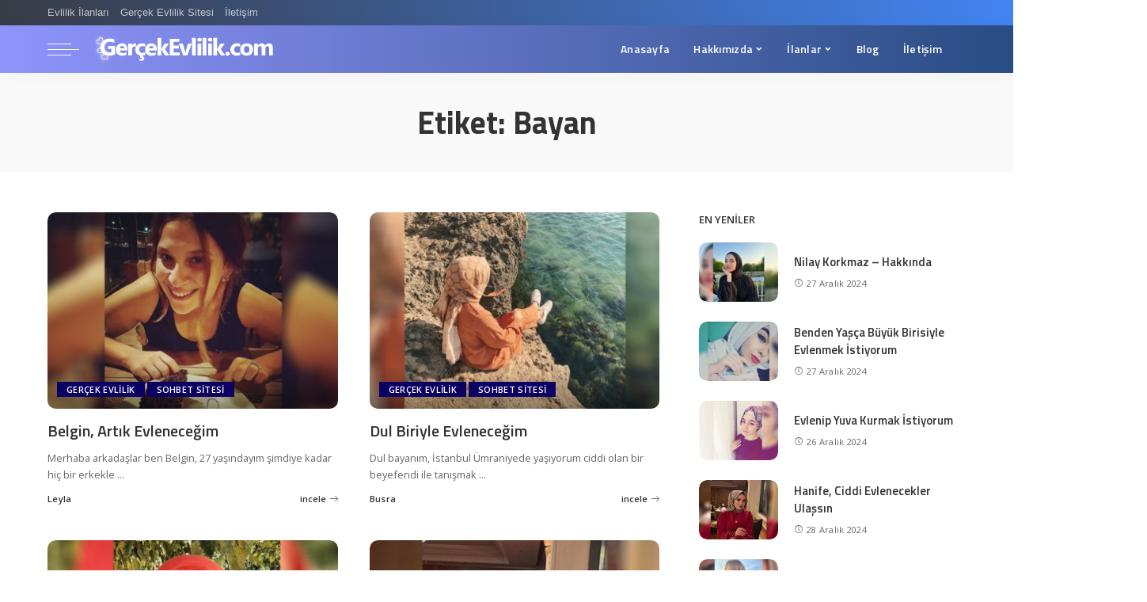

--- FILE ---
content_type: text/html; charset=UTF-8
request_url: https://www.gercekevlilik.com/e/bayan
body_size: 16195
content:
<!DOCTYPE html>
<html dir="ltr" lang="tr-TR">
<head>
	<meta charset="UTF-8">
	<meta http-equiv="X-UA-Compatible" content="IE=edge">
	<meta name="viewport" content="width=device-width, initial-scale=1">
	<link rel="profile" href="https://gmpg.org/xfn/11">
	<title>Bayan | Gercekevlilik.com</title>
	<style>img:is([sizes="auto" i], [sizes^="auto," i]) { contain-intrinsic-size: 3000px 1500px }</style>
	
		<!-- All in One SEO 4.7.4.2 - aioseo.com -->
		<meta name="robots" content="max-image-preview:large" />
		<meta name="yandex-verification" content="c813db2a845fcea8" />
		<link rel="canonical" href="https://www.gercekevlilik.com/e/bayan" />
		<meta name="generator" content="All in One SEO (AIOSEO) 4.7.4.2" />
		<script type="application/ld+json" class="aioseo-schema">
			{"@context":"https:\/\/schema.org","@graph":[{"@type":"BreadcrumbList","@id":"https:\/\/www.gercekevlilik.com\/e\/bayan#breadcrumblist","itemListElement":[{"@type":"ListItem","@id":"https:\/\/www.gercekevlilik.com\/#listItem","position":1,"name":"Ev","item":"https:\/\/www.gercekevlilik.com\/","nextItem":"https:\/\/www.gercekevlilik.com\/e\/bayan#listItem"},{"@type":"ListItem","@id":"https:\/\/www.gercekevlilik.com\/e\/bayan#listItem","position":2,"name":"Bayan","previousItem":"https:\/\/www.gercekevlilik.com\/#listItem"}]},{"@type":"CollectionPage","@id":"https:\/\/www.gercekevlilik.com\/e\/bayan#collectionpage","url":"https:\/\/www.gercekevlilik.com\/e\/bayan","name":"Bayan | Gercekevlilik.com","inLanguage":"tr-TR","isPartOf":{"@id":"https:\/\/www.gercekevlilik.com\/#website"},"breadcrumb":{"@id":"https:\/\/www.gercekevlilik.com\/e\/bayan#breadcrumblist"}},{"@type":"Organization","@id":"https:\/\/www.gercekevlilik.com\/#organization","name":"Gercekevlilik.com","description":"Ger\u00e7ek ve seviyeli islami evlilik sitesi.","url":"https:\/\/www.gercekevlilik.com\/"},{"@type":"WebSite","@id":"https:\/\/www.gercekevlilik.com\/#website","url":"https:\/\/www.gercekevlilik.com\/","name":"Gercekevlilik.com","description":"Ger\u00e7ek ve seviyeli islami evlilik sitesi.","inLanguage":"tr-TR","publisher":{"@id":"https:\/\/www.gercekevlilik.com\/#organization"}}]}
		</script>
		<!-- All in One SEO -->

<link rel='dns-prefetch' href='//fonts.googleapis.com' />
<link rel="alternate" type="application/rss+xml" title="Gercekevlilik.com &raquo; akışı" href="https://www.gercekevlilik.com/feed" />
<link rel="alternate" type="application/rss+xml" title="Gercekevlilik.com &raquo; Bayan etiket akışı" href="https://www.gercekevlilik.com/e/bayan/feed" />
<script type="application/ld+json">{"@context":"https://schema.org","@type":"Organization","legalName":"Gercekevlilik.com","url":"https://www.gercekevlilik.com/","logo":"https://www.gercekevlilik.com/wp-content/uploads/2020/03/logo2.png"}</script>
<script>
window._wpemojiSettings = {"baseUrl":"https:\/\/s.w.org\/images\/core\/emoji\/15.0.3\/72x72\/","ext":".png","svgUrl":"https:\/\/s.w.org\/images\/core\/emoji\/15.0.3\/svg\/","svgExt":".svg","source":{"concatemoji":"https:\/\/www.gercekevlilik.com\/wp-includes\/js\/wp-emoji-release.min.js?ver=6.7.4"}};
/*! This file is auto-generated */
!function(i,n){var o,s,e;function c(e){try{var t={supportTests:e,timestamp:(new Date).valueOf()};sessionStorage.setItem(o,JSON.stringify(t))}catch(e){}}function p(e,t,n){e.clearRect(0,0,e.canvas.width,e.canvas.height),e.fillText(t,0,0);var t=new Uint32Array(e.getImageData(0,0,e.canvas.width,e.canvas.height).data),r=(e.clearRect(0,0,e.canvas.width,e.canvas.height),e.fillText(n,0,0),new Uint32Array(e.getImageData(0,0,e.canvas.width,e.canvas.height).data));return t.every(function(e,t){return e===r[t]})}function u(e,t,n){switch(t){case"flag":return n(e,"\ud83c\udff3\ufe0f\u200d\u26a7\ufe0f","\ud83c\udff3\ufe0f\u200b\u26a7\ufe0f")?!1:!n(e,"\ud83c\uddfa\ud83c\uddf3","\ud83c\uddfa\u200b\ud83c\uddf3")&&!n(e,"\ud83c\udff4\udb40\udc67\udb40\udc62\udb40\udc65\udb40\udc6e\udb40\udc67\udb40\udc7f","\ud83c\udff4\u200b\udb40\udc67\u200b\udb40\udc62\u200b\udb40\udc65\u200b\udb40\udc6e\u200b\udb40\udc67\u200b\udb40\udc7f");case"emoji":return!n(e,"\ud83d\udc26\u200d\u2b1b","\ud83d\udc26\u200b\u2b1b")}return!1}function f(e,t,n){var r="undefined"!=typeof WorkerGlobalScope&&self instanceof WorkerGlobalScope?new OffscreenCanvas(300,150):i.createElement("canvas"),a=r.getContext("2d",{willReadFrequently:!0}),o=(a.textBaseline="top",a.font="600 32px Arial",{});return e.forEach(function(e){o[e]=t(a,e,n)}),o}function t(e){var t=i.createElement("script");t.src=e,t.defer=!0,i.head.appendChild(t)}"undefined"!=typeof Promise&&(o="wpEmojiSettingsSupports",s=["flag","emoji"],n.supports={everything:!0,everythingExceptFlag:!0},e=new Promise(function(e){i.addEventListener("DOMContentLoaded",e,{once:!0})}),new Promise(function(t){var n=function(){try{var e=JSON.parse(sessionStorage.getItem(o));if("object"==typeof e&&"number"==typeof e.timestamp&&(new Date).valueOf()<e.timestamp+604800&&"object"==typeof e.supportTests)return e.supportTests}catch(e){}return null}();if(!n){if("undefined"!=typeof Worker&&"undefined"!=typeof OffscreenCanvas&&"undefined"!=typeof URL&&URL.createObjectURL&&"undefined"!=typeof Blob)try{var e="postMessage("+f.toString()+"("+[JSON.stringify(s),u.toString(),p.toString()].join(",")+"));",r=new Blob([e],{type:"text/javascript"}),a=new Worker(URL.createObjectURL(r),{name:"wpTestEmojiSupports"});return void(a.onmessage=function(e){c(n=e.data),a.terminate(),t(n)})}catch(e){}c(n=f(s,u,p))}t(n)}).then(function(e){for(var t in e)n.supports[t]=e[t],n.supports.everything=n.supports.everything&&n.supports[t],"flag"!==t&&(n.supports.everythingExceptFlag=n.supports.everythingExceptFlag&&n.supports[t]);n.supports.everythingExceptFlag=n.supports.everythingExceptFlag&&!n.supports.flag,n.DOMReady=!1,n.readyCallback=function(){n.DOMReady=!0}}).then(function(){return e}).then(function(){var e;n.supports.everything||(n.readyCallback(),(e=n.source||{}).concatemoji?t(e.concatemoji):e.wpemoji&&e.twemoji&&(t(e.twemoji),t(e.wpemoji)))}))}((window,document),window._wpemojiSettings);
</script>
<link rel='stylesheet' id='pixwell-core-style-css' href='https://www.gercekevlilik.com/wp-content/plugins/pixwell-core/assets/core.css?ver=3.0' media='all' />
<style id='wp-emoji-styles-inline-css'>

	img.wp-smiley, img.emoji {
		display: inline !important;
		border: none !important;
		box-shadow: none !important;
		height: 1em !important;
		width: 1em !important;
		margin: 0 0.07em !important;
		vertical-align: -0.1em !important;
		background: none !important;
		padding: 0 !important;
	}
</style>
<link rel='stylesheet' id='wp-block-library-css' href='https://www.gercekevlilik.com/wp-includes/css/dist/block-library/style.min.css?ver=6.7.4' media='all' />
<style id='classic-theme-styles-inline-css'>
/*! This file is auto-generated */
.wp-block-button__link{color:#fff;background-color:#32373c;border-radius:9999px;box-shadow:none;text-decoration:none;padding:calc(.667em + 2px) calc(1.333em + 2px);font-size:1.125em}.wp-block-file__button{background:#32373c;color:#fff;text-decoration:none}
</style>
<style id='global-styles-inline-css'>
:root{--wp--preset--aspect-ratio--square: 1;--wp--preset--aspect-ratio--4-3: 4/3;--wp--preset--aspect-ratio--3-4: 3/4;--wp--preset--aspect-ratio--3-2: 3/2;--wp--preset--aspect-ratio--2-3: 2/3;--wp--preset--aspect-ratio--16-9: 16/9;--wp--preset--aspect-ratio--9-16: 9/16;--wp--preset--color--black: #000000;--wp--preset--color--cyan-bluish-gray: #abb8c3;--wp--preset--color--white: #ffffff;--wp--preset--color--pale-pink: #f78da7;--wp--preset--color--vivid-red: #cf2e2e;--wp--preset--color--luminous-vivid-orange: #ff6900;--wp--preset--color--luminous-vivid-amber: #fcb900;--wp--preset--color--light-green-cyan: #7bdcb5;--wp--preset--color--vivid-green-cyan: #00d084;--wp--preset--color--pale-cyan-blue: #8ed1fc;--wp--preset--color--vivid-cyan-blue: #0693e3;--wp--preset--color--vivid-purple: #9b51e0;--wp--preset--gradient--vivid-cyan-blue-to-vivid-purple: linear-gradient(135deg,rgba(6,147,227,1) 0%,rgb(155,81,224) 100%);--wp--preset--gradient--light-green-cyan-to-vivid-green-cyan: linear-gradient(135deg,rgb(122,220,180) 0%,rgb(0,208,130) 100%);--wp--preset--gradient--luminous-vivid-amber-to-luminous-vivid-orange: linear-gradient(135deg,rgba(252,185,0,1) 0%,rgba(255,105,0,1) 100%);--wp--preset--gradient--luminous-vivid-orange-to-vivid-red: linear-gradient(135deg,rgba(255,105,0,1) 0%,rgb(207,46,46) 100%);--wp--preset--gradient--very-light-gray-to-cyan-bluish-gray: linear-gradient(135deg,rgb(238,238,238) 0%,rgb(169,184,195) 100%);--wp--preset--gradient--cool-to-warm-spectrum: linear-gradient(135deg,rgb(74,234,220) 0%,rgb(151,120,209) 20%,rgb(207,42,186) 40%,rgb(238,44,130) 60%,rgb(251,105,98) 80%,rgb(254,248,76) 100%);--wp--preset--gradient--blush-light-purple: linear-gradient(135deg,rgb(255,206,236) 0%,rgb(152,150,240) 100%);--wp--preset--gradient--blush-bordeaux: linear-gradient(135deg,rgb(254,205,165) 0%,rgb(254,45,45) 50%,rgb(107,0,62) 100%);--wp--preset--gradient--luminous-dusk: linear-gradient(135deg,rgb(255,203,112) 0%,rgb(199,81,192) 50%,rgb(65,88,208) 100%);--wp--preset--gradient--pale-ocean: linear-gradient(135deg,rgb(255,245,203) 0%,rgb(182,227,212) 50%,rgb(51,167,181) 100%);--wp--preset--gradient--electric-grass: linear-gradient(135deg,rgb(202,248,128) 0%,rgb(113,206,126) 100%);--wp--preset--gradient--midnight: linear-gradient(135deg,rgb(2,3,129) 0%,rgb(40,116,252) 100%);--wp--preset--font-size--small: 13px;--wp--preset--font-size--medium: 20px;--wp--preset--font-size--large: 36px;--wp--preset--font-size--x-large: 42px;--wp--preset--spacing--20: 0.44rem;--wp--preset--spacing--30: 0.67rem;--wp--preset--spacing--40: 1rem;--wp--preset--spacing--50: 1.5rem;--wp--preset--spacing--60: 2.25rem;--wp--preset--spacing--70: 3.38rem;--wp--preset--spacing--80: 5.06rem;--wp--preset--shadow--natural: 6px 6px 9px rgba(0, 0, 0, 0.2);--wp--preset--shadow--deep: 12px 12px 50px rgba(0, 0, 0, 0.4);--wp--preset--shadow--sharp: 6px 6px 0px rgba(0, 0, 0, 0.2);--wp--preset--shadow--outlined: 6px 6px 0px -3px rgba(255, 255, 255, 1), 6px 6px rgba(0, 0, 0, 1);--wp--preset--shadow--crisp: 6px 6px 0px rgba(0, 0, 0, 1);}:where(.is-layout-flex){gap: 0.5em;}:where(.is-layout-grid){gap: 0.5em;}body .is-layout-flex{display: flex;}.is-layout-flex{flex-wrap: wrap;align-items: center;}.is-layout-flex > :is(*, div){margin: 0;}body .is-layout-grid{display: grid;}.is-layout-grid > :is(*, div){margin: 0;}:where(.wp-block-columns.is-layout-flex){gap: 2em;}:where(.wp-block-columns.is-layout-grid){gap: 2em;}:where(.wp-block-post-template.is-layout-flex){gap: 1.25em;}:where(.wp-block-post-template.is-layout-grid){gap: 1.25em;}.has-black-color{color: var(--wp--preset--color--black) !important;}.has-cyan-bluish-gray-color{color: var(--wp--preset--color--cyan-bluish-gray) !important;}.has-white-color{color: var(--wp--preset--color--white) !important;}.has-pale-pink-color{color: var(--wp--preset--color--pale-pink) !important;}.has-vivid-red-color{color: var(--wp--preset--color--vivid-red) !important;}.has-luminous-vivid-orange-color{color: var(--wp--preset--color--luminous-vivid-orange) !important;}.has-luminous-vivid-amber-color{color: var(--wp--preset--color--luminous-vivid-amber) !important;}.has-light-green-cyan-color{color: var(--wp--preset--color--light-green-cyan) !important;}.has-vivid-green-cyan-color{color: var(--wp--preset--color--vivid-green-cyan) !important;}.has-pale-cyan-blue-color{color: var(--wp--preset--color--pale-cyan-blue) !important;}.has-vivid-cyan-blue-color{color: var(--wp--preset--color--vivid-cyan-blue) !important;}.has-vivid-purple-color{color: var(--wp--preset--color--vivid-purple) !important;}.has-black-background-color{background-color: var(--wp--preset--color--black) !important;}.has-cyan-bluish-gray-background-color{background-color: var(--wp--preset--color--cyan-bluish-gray) !important;}.has-white-background-color{background-color: var(--wp--preset--color--white) !important;}.has-pale-pink-background-color{background-color: var(--wp--preset--color--pale-pink) !important;}.has-vivid-red-background-color{background-color: var(--wp--preset--color--vivid-red) !important;}.has-luminous-vivid-orange-background-color{background-color: var(--wp--preset--color--luminous-vivid-orange) !important;}.has-luminous-vivid-amber-background-color{background-color: var(--wp--preset--color--luminous-vivid-amber) !important;}.has-light-green-cyan-background-color{background-color: var(--wp--preset--color--light-green-cyan) !important;}.has-vivid-green-cyan-background-color{background-color: var(--wp--preset--color--vivid-green-cyan) !important;}.has-pale-cyan-blue-background-color{background-color: var(--wp--preset--color--pale-cyan-blue) !important;}.has-vivid-cyan-blue-background-color{background-color: var(--wp--preset--color--vivid-cyan-blue) !important;}.has-vivid-purple-background-color{background-color: var(--wp--preset--color--vivid-purple) !important;}.has-black-border-color{border-color: var(--wp--preset--color--black) !important;}.has-cyan-bluish-gray-border-color{border-color: var(--wp--preset--color--cyan-bluish-gray) !important;}.has-white-border-color{border-color: var(--wp--preset--color--white) !important;}.has-pale-pink-border-color{border-color: var(--wp--preset--color--pale-pink) !important;}.has-vivid-red-border-color{border-color: var(--wp--preset--color--vivid-red) !important;}.has-luminous-vivid-orange-border-color{border-color: var(--wp--preset--color--luminous-vivid-orange) !important;}.has-luminous-vivid-amber-border-color{border-color: var(--wp--preset--color--luminous-vivid-amber) !important;}.has-light-green-cyan-border-color{border-color: var(--wp--preset--color--light-green-cyan) !important;}.has-vivid-green-cyan-border-color{border-color: var(--wp--preset--color--vivid-green-cyan) !important;}.has-pale-cyan-blue-border-color{border-color: var(--wp--preset--color--pale-cyan-blue) !important;}.has-vivid-cyan-blue-border-color{border-color: var(--wp--preset--color--vivid-cyan-blue) !important;}.has-vivid-purple-border-color{border-color: var(--wp--preset--color--vivid-purple) !important;}.has-vivid-cyan-blue-to-vivid-purple-gradient-background{background: var(--wp--preset--gradient--vivid-cyan-blue-to-vivid-purple) !important;}.has-light-green-cyan-to-vivid-green-cyan-gradient-background{background: var(--wp--preset--gradient--light-green-cyan-to-vivid-green-cyan) !important;}.has-luminous-vivid-amber-to-luminous-vivid-orange-gradient-background{background: var(--wp--preset--gradient--luminous-vivid-amber-to-luminous-vivid-orange) !important;}.has-luminous-vivid-orange-to-vivid-red-gradient-background{background: var(--wp--preset--gradient--luminous-vivid-orange-to-vivid-red) !important;}.has-very-light-gray-to-cyan-bluish-gray-gradient-background{background: var(--wp--preset--gradient--very-light-gray-to-cyan-bluish-gray) !important;}.has-cool-to-warm-spectrum-gradient-background{background: var(--wp--preset--gradient--cool-to-warm-spectrum) !important;}.has-blush-light-purple-gradient-background{background: var(--wp--preset--gradient--blush-light-purple) !important;}.has-blush-bordeaux-gradient-background{background: var(--wp--preset--gradient--blush-bordeaux) !important;}.has-luminous-dusk-gradient-background{background: var(--wp--preset--gradient--luminous-dusk) !important;}.has-pale-ocean-gradient-background{background: var(--wp--preset--gradient--pale-ocean) !important;}.has-electric-grass-gradient-background{background: var(--wp--preset--gradient--electric-grass) !important;}.has-midnight-gradient-background{background: var(--wp--preset--gradient--midnight) !important;}.has-small-font-size{font-size: var(--wp--preset--font-size--small) !important;}.has-medium-font-size{font-size: var(--wp--preset--font-size--medium) !important;}.has-large-font-size{font-size: var(--wp--preset--font-size--large) !important;}.has-x-large-font-size{font-size: var(--wp--preset--font-size--x-large) !important;}
:where(.wp-block-post-template.is-layout-flex){gap: 1.25em;}:where(.wp-block-post-template.is-layout-grid){gap: 1.25em;}
:where(.wp-block-columns.is-layout-flex){gap: 2em;}:where(.wp-block-columns.is-layout-grid){gap: 2em;}
:root :where(.wp-block-pullquote){font-size: 1.5em;line-height: 1.6;}
</style>
<link rel='stylesheet' id='contact-form-7-css' href='https://www.gercekevlilik.com/wp-content/plugins/contact-form-7/includes/css/styles.css?ver=6.0' media='all' />
<link rel='stylesheet' id='dashicons-css' href='https://www.gercekevlilik.com/wp-includes/css/dashicons.min.css?ver=6.7.4' media='all' />
<link rel='stylesheet' id='post-views-counter-frontend-css' href='https://www.gercekevlilik.com/wp-content/plugins/post-views-counter/css/frontend.min.css?ver=1.4.7' media='all' />
<link rel='stylesheet' id='pixwell-icons-css' href='https://www.gercekevlilik.com/wp-content/themes/webb/assets/css/rb-icon.css?ver=3.0' media='all' />
<link rel='stylesheet' id='pixwell-main-css' href='https://www.gercekevlilik.com/wp-content/themes/webb/assets/css/main.css?ver=3.0' media='all' />
<link rel='stylesheet' id='pixwell-responsive-css' href='https://www.gercekevlilik.com/wp-content/themes/webb/assets/css/responsive.css?ver=3.0' media='all' />
<link rel='stylesheet' id='pixwell-style-css' href='https://www.gercekevlilik.com/wp-content/themes/webb/style.css?ver=3.0' media='all' />
<style id='pixwell-style-inline-css'>
html { font-size: 15px; }.instagram-box.box-intro { background-color: #555555; }.topbar-wrap {background-color: #383c46;}.topbar-wrap { background-image: linear-gradient(90deg, #383c46, #4284f2); }.topbar-menu .sub-menu {background-color: #383c46;background-image: linear-gradient(145deg, #383c46, #4284f2);}.navbar-wrap:not(.transparent-navbar-wrap), #mobile-sticky-nav {background-color: #8f94fb;background-image: linear-gradient(90deg, #8f94fb, #294c83);color: #ffffff;}.navbar-border-holder { border: none }.header-wrap .navbar-wrap:not(.transparent-navbar-wrap) .cart-counter, .header-wrap:not(.header-float) .navbar-wrap .rb-counter,.header-wrap:not(.header-float) .is-light-text .rb-counter, .header-float .section-sticky .rb-counter {background-color: #ffffff;}.header-5 .btn-toggle-wrap, .header-5 .section-sticky .logo-wrap,.header-5 .main-menu > li > a, .header-5 .navbar-right {color: #ffffff;}.navbar-wrap .navbar-social a:hover {color: #ffffff;opacity: .7; }.header-wrap .navbar-wrap:not(.transparent-navbar-wrap) .rb-counter,.header-wrap:not(.header-float) .navbar-wrap .rb-counter, .header-wrap:not(.header-float) .is-light-text .rb-counter { color: #8f94fb; }.main-menu .sub-menu {background-color: #284b82;background-image: linear-gradient(90deg, #284b82, #966dff); color: #ffffff;}.main-menu > li.menu-item-has-children > .sub-menu:before {display: none;}.mobile-nav-inner {}.off-canvas-wrap { background-color: #031328 !important; }input[type="submit"]:hover, input[type="submit"]:focus, button:hover, button:focus,input[type="button"]:hover, input[type="button"]:focus,.post-edit-link:hover, a.pagination-link:hover, a.page-numbers:hover,.post-page-numbers:hover, a.loadmore-link:hover, .pagination-simple .page-numbers:hover,#off-canvas-close-btn:hover, #off-canvas-close-btn:focus,.off-canvas-subscribe a, .block-header-3 .block-title:before,.cookie-accept:hover, .entry-footer a:hover, .box-comment-btn:hover,a.comment-reply-link:hover, .review-info, .entry-content a.wp-block-button__link:hover,#wp-calendar tbody a:hover, .instagram-box.box-intro:hover, .banner-btn a, .headerstrip-btn a,.is-light-text .widget:not(.woocommerce) .count,.rb-newsletter.is-light-text button.newsletter-submit,.cat-icon-round .cat-info-el, .cat-icon-radius .cat-info-el,.cat-icon-square .cat-info-el:before, .entry-content .wpcf7 label:before,body .cooked-recipe-directions .cooked-direction-number, span.cooked-taxonomy a:hover,.widget_categories a:hover .count, .widget_archive a:hover .count,.wp-block-categories-list a:hover .count, .wp-block-categories-list a:hover .count,.entry-content .wp-block-file .wp-block-file__button, #wp-calendar td#today,.mfp-close:hover, .is-light-text .mfp-close:hover, #rb-close-newsletter:hover,.tagcloud a:hover, .tagcloud a:focus, .is-light-text .tagcloud a:hover, .is-light-text .tagcloud a:focus,input[type="checkbox"].newsletter-checkbox:checked + label:before{ background-color: #0b0163}.page-edit-link:hover, .rb-menu > li.current-menu-item > a > span:before,.p-url:hover, .p-url:focus, .p-wrap .p-url:hover,.p-wrap .p-url:focus, .p-link:hover span, .p-link:hover i,.meta-info-el a:hover, .sponsor-label, .block-header-3 .block-title:before,.subscribe-box .mc4wp-form-fields input[type="submit"]:hover + i,.entry-content p a:not(button), .comment-content a,.author-title a, .logged-in-as a:hover, .comment-list .logged-in-as a:hover,.gallery-list-label a:hover, .review-el .review-stars,.share-total, .breadcrumb a:hover, span.not-found-label, .return-home:hover, .section-not-found .page-content .return-home:hover,.subscribe-box .rb-newsletter.is-light-text button.newsletter-submit-icon:hover,.subscribe-box .rb-newsletter button.newsletter-submit-icon:hover,.fw-category-1 .cat-list-item:hover .cat-list-name, .fw-category-1.is-light-text .cat-list-item:hover .cat-list-name,body .cooked-icon-recipe-icon, .comment-list .comment-reply-title small a:hover,.widget_pages a:hover, .widget_meta a:hover, .widget_categories a:hover,.entry-content .wp-block-categories-list a:hover, .entry-content .wp-block-archives-list a:hover,.widget_archive a:hover, .widget.widget_nav_menu a:hover,  .p-grid-4.is-pop-style .p-header .counter-index,.twitter-content.entry-summary a:hover,.read-it-later:hover, .read-it-later:focus, .address-info a:hover,.gallery-popup-content .image-popup-description a:hover, .gallery-popup-content .image-popup-description a:focus,.entry-content ul.wp-block-latest-posts a:hover, .widget_recent_entries a:hover, .recentcomments a:hover, a.rsswidget:hover,.entry-content .wp-block-latest-comments__comment-meta a:hover,.entry-content .cooked-recipe-info .cooked-author a:hover, .entry-content a:not(button), .comment-content a,.about-desc a:hover, .is-light-text .about-desc a:hover, .portfolio-info-el:hover,.portfolio-nav a:hover, .portfolio-nav-next a:hover > i{ color: #0b0163}.is-style-outline a.wp-block-button__link:hover{ color: #0b0163!important}a.comment-reply-link:hover, .navbar-holder.is-light-text .header-lightbox,input[type="checkbox"].newsletter-checkbox:checked + label:before{ border-color: #0b0163}.review-info, .p-review-info{ background-color: #ffac63}.review-el .review-stars, .average-stars i{ color: #ffac63}.rb-gallery-popup.mfp-bg.mfp-ready.rb-popup-effect{ background-color: #10181e}.category .category-header .header-holder{ background-color: #10181e}.tipsy, .additional-meta, .sponsor-label, .sponsor-link, .entry-footer .tag-label,.box-nav .nav-label, .left-article-label, .share-label, .rss-date,.wp-block-latest-posts__post-date, .wp-block-latest-comments__comment-date,.image-caption, .wp-caption-text, .gallery-caption, .entry-content .wp-block-audio figcaption,.entry-content .wp-block-video figcaption, .entry-content .wp-block-image figcaption,.entry-content .wp-block-gallery .blocks-gallery-image figcaption,.entry-content .wp-block-gallery .blocks-gallery-item figcaption,.subscribe-content .desc, .follower-el .right-el, .author-job, .comment-metadata{ font-family: Open Sans; }.tipsy, .additional-meta, .sponsor-label, .entry-footer .tag-label,.box-nav .nav-label, .left-article-label, .share-label, .rss-date,.wp-block-latest-posts__post-date, .wp-block-latest-comments__comment-date,.image-caption, .wp-caption-text, .gallery-caption, .entry-content .wp-block-audio figcaption,.entry-content .wp-block-video figcaption, .entry-content .wp-block-image figcaption,.entry-content .wp-block-gallery .blocks-gallery-image figcaption,.entry-content .wp-block-gallery .blocks-gallery-item figcaption,.subscribe-content .desc, .follower-el .right-el, .author-job, .comment-metadata{ font-weight: 400; }.tipsy, .additional-meta, .sponsor-label, .sponsor-link, .entry-footer .tag-label,.box-nav .nav-label, .left-article-label, .share-label, .rss-date,.wp-block-latest-posts__post-date, .wp-block-latest-comments__comment-date,.subscribe-content .desc, .author-job{ font-size: 11px; }.image-caption, .wp-caption-text, .gallery-caption, .entry-content .wp-block-audio figcaption,.entry-content .wp-block-video figcaption, .entry-content .wp-block-image figcaption,.entry-content .wp-block-gallery .blocks-gallery-image figcaption,.entry-content .wp-block-gallery .blocks-gallery-item figcaption,.comment-metadata, .follower-el .right-el{ font-size: 12px; }.sponsor-link{ font-family: Open Sans; }.sponsor-link{ font-weight: 600; }.entry-footer a, .tagcloud a, .entry-footer .source, .entry-footer .via-el{ font-family: Open Sans; }.entry-footer a, .tagcloud a, .entry-footer .source, .entry-footer .via-el{ font-weight: 600; }.entry-footer a, .tagcloud a, .entry-footer .source, .entry-footer .via-el{ font-size: 11px !important; }.entry-footer a, .tagcloud a, .entry-footer .source, .entry-footer .via-el{ text-transform: uppercase; }.p-link, .rb-cookie .cookie-accept, a.comment-reply-link, .comment-list .comment-reply-title small a,.banner-btn a, .headerstrip-btn a, input[type="submit"], button, .pagination-wrap{ font-family: Open Sans; }.p-link, .rb-cookie .cookie-accept, a.comment-reply-link, .comment-list .comment-reply-title small a,.banner-btn a, .headerstrip-btn a, input[type="submit"], button, .pagination-wrap{ font-weight: 600; }.p-link, .rb-cookie .cookie-accept, a.comment-reply-link, .comment-list .comment-reply-title small a,.banner-btn a, .headerstrip-btn a, input[type="submit"], button, .pagination-wrap{ font-size: 11px; }select, textarea, input[type="text"], input[type="tel"], input[type="email"], input[type="url"],input[type="search"], input[type="number"]{ font-family: Open Sans; }select, textarea, input[type="text"], input[type="tel"], input[type="email"], input[type="url"],input[type="search"], input[type="number"]{ font-weight: 400; }.footer-menu-inner, .widget_recent_comments .recentcomments > a:last-child,.wp-block-latest-comments__comment-link, .wp-block-latest-posts__list a,.widget_recent_entries li, .wp-block-quote *:not(cite), blockquote *:not(cite), .widget_rss li,.wp-block-latest-posts li, .wp-block-latest-comments__comment-link{ font-family: Titillium Web; }.footer-menu-inner, .widget_recent_comments .recentcomments > a:last-child,.wp-block-latest-comments__comment-link, .wp-block-latest-posts__list a,.widget_recent_entries li, .wp-block-quote *:not(cite), blockquote *:not(cite), .widget_rss li,.wp-block-latest-posts li, .wp-block-latest-comments__comment-link{ font-weight: 700; }@media only screen and (max-width: 767px) {.entry-content { font-size: .90rem; }.p-wrap .entry-summary, .twitter-content.entry-summary, .element-desc, .subscribe-description,.copyright-inner > *, .summary-content, .pros-cons-wrap ul li,.gallery-popup-content .image-popup-description > *{ font-size: .76rem; }}@media only screen and (max-width: 991px) {.block-header-2 .block-title, .block-header-5 .block-title { font-size: 11px; }}@media only screen and (max-width: 767px) {.block-header-2 .block-title, .block-header-5 .block-title { font-size: 10px; }}h1, .h1, h1.single-title {font-size: 40px; }h2, .h2 {font-size: 26px; }h3, .h3 {font-size: 20px; }h4, .h4 {font-size: 17px; }h5, .h5 {font-size: 16px; }h6, .h6 {font-size: 15px; }@media only screen and (max-width: 1024px) {}@media only screen and (max-width: 991px) {}@media only screen and (max-width: 767px) {h1, .h1, h1.single-title {font-size: 20px; }h2, .h2 {font-size: 18px; }h3, .h3 {font-size: 16px; }h4, .h4 {font-size: 16px; }h5, .h5 {font-size: 15px; }h6, .h6 {font-size: 14px; }.block-title, .block-header .block-title {font-size: 12px !important; }.widget-title {font-size: 10px !important; }}
</style>
<link rel='stylesheet' id='redux-google-fonts-pixwell_theme_options-css' href='https://fonts.googleapis.com/css?family=Open+Sans%3A300%2C400%2C600%2C700%2C800%2C300italic%2C400italic%2C600italic%2C700italic%2C800italic%7CTitillium+Web%3A600%2C700&#038;display=swap&#038;ver=1618520220' media='all' />
<script src="https://www.gercekevlilik.com/wp-includes/js/jquery/jquery.min.js?ver=3.7.1" id="jquery-core-js"></script>
<script src="https://www.gercekevlilik.com/wp-includes/js/jquery/jquery-migrate.min.js?ver=3.4.1" id="jquery-migrate-js"></script>
<!--[if lt IE 9]>
<script src="https://www.gercekevlilik.com/wp-content/themes/webb/assets/js/html5shiv.min.js?ver=3.7.3" id="html5-js"></script>
<![endif]-->
<link rel="https://api.w.org/" href="https://www.gercekevlilik.com/wp-json/" /><link rel="alternate" title="JSON" type="application/json" href="https://www.gercekevlilik.com/wp-json/wp/v2/tags/53" /><link rel="EditURI" type="application/rsd+xml" title="RSD" href="https://www.gercekevlilik.com/xmlrpc.php?rsd" />
<meta name="generator" content="WordPress 6.7.4" />
<script type="application/ld+json">{"@context":"https://schema.org","@type":"WebSite","@id":"https://www.gercekevlilik.com/#website","url":"https://www.gercekevlilik.com/","name":"Gercekevlilik.com","potentialAction":{"@type":"SearchAction","target":"https://www.gercekevlilik.com/?s={search_term_string}","query-input":"required name=search_term_string"}}</script>
		<script>
			document.documentElement.className = document.documentElement.className.replace('no-js', 'js');
		</script>
				<style>
			.no-js img.lazyload {
				display: none;
			}

			figure.wp-block-image img.lazyloading {
				min-width: 150px;
			}

						.lazyload, .lazyloading {
				opacity: 0;
			}

			.lazyloaded {
				opacity: 1;
				transition: opacity 400ms;
				transition-delay: 0ms;
			}

					</style>
		<style type="text/css" title="dynamic-css" class="options-output">.topbar-wrap{font-family:"Open Sans";font-weight:normal;font-style:normal;color:#ffffff;}.main-menu > li > a,.off-canvas-menu > li > a{font-family:"Titillium Web";font-weight:600;font-style:normal;font-size:14px;}.footer-wrap{background-color:#10181e;}.footer-menu-inner{font-family:"Titillium Web";letter-spacing:0px;font-weight:600;font-style:normal;font-size:14px;}html{font-family:"Open Sans";font-weight:400;font-style:normal;color:#555555;font-size:15px;}.p-wrap .entry-summary,.twitter-content.entry-summary,.author-description,.rssSummary{font-family:"Open Sans";font-weight:400;font-style:normal;}h1, .h1{font-family:"Titillium Web";text-transform:none;font-weight:700;font-style:normal;color:#333333;}h2, .h2{font-family:"Titillium Web";font-weight:600;font-style:normal;color:#333333;}h3, .h3{font-family:"Titillium Web";font-weight:600;font-style:normal;color:#333333;}h4, .h4{font-family:"Titillium Web";font-weight:600;font-style:normal;color:#333333;}h5, .h5{font-family:"Titillium Web";font-weight:600;font-style:normal;color:#333333;}h6, .h6{font-family:"Titillium Web";font-weight:600;font-style:normal;color:#333333;}.p-cat-info{font-family:"Open Sans";text-transform:uppercase;font-weight:600;font-style:normal;font-size:11px;}.p-meta-info, .wp-block-latest-posts__post-date{font-family:"Open Sans";font-weight:400;font-style:normal;font-size:11px;}.meta-info-author.author{font-family:"Open Sans";font-weight:600;font-style:normal;font-size:11px;}.breadcrumb{font-family:"Open Sans";font-weight:600;font-style:normal;font-size:12px;}.block-title, .block-header .block-title{font-family:"Open Sans";font-weight:600;font-style:normal;font-size:14px;}.ajax-quick-filter,.block-view-more{font-family:"Open Sans";font-weight:600;font-style:normal;font-size:11px;}.widget-title{font-family:"Open Sans";text-transform:uppercase;font-weight:600;font-style:normal;font-size:13px;}</style>	<link rel="shortcut icon" href="/wp-content/uploads/2021/01/favicon.png" />
<script async src="https://pagead2.googlesyndication.com/pagead/js/adsbygoogle.js?client=ca-pub-8494212248762927"
     crossorigin="anonymous"></script>
</head>
<body class="archive tag tag-bayan tag-53 wp-embed-responsive sticky-nav smart-sticky is-tooltips is-backtop block-header-4 w-header-1 cat-icon-radius ele-round feat-round is-fmask mh-p-link mh-p-excerpt">
<div id="site" class="site">
		<aside id="off-canvas-section" class="off-canvas-wrap dark-style is-light-text is-hidden">
			<div class="close-panel-wrap tooltips-n">
				<a href="#" id="off-canvas-close-btn" title="Close Panel"><i class="btn-close"></i></a>
			</div>
			<div class="off-canvas-holder">
									<div class="off-canvas-header is-light-text">
						<div class="header-inner">
															<a href="https://www.gercekevlilik.com/" class="off-canvas-logo">
									<img data-src="https://www.gercekevlilik.com/wp-content/uploads/2020/03/logo2.png" alt="Gercekevlilik.com" src="[data-uri]" class="lazyload" style="--smush-placeholder-width: 227px; --smush-placeholder-aspect-ratio: 227/35;"><noscript><img src="https://www.gercekevlilik.com/wp-content/uploads/2020/03/logo2.png" alt="Gercekevlilik.com"></noscript>
								</a>
														<aside class="inner-bottom">
																	<div class="off-canvas-social">
										<a class="social-link-facebook" title="Facebook" href="#" target="_blank"><i class="rbi rbi-facebook"></i></a><a class="social-link-twitter" title="Twitter" href="#" target="_blank"><i class="rbi rbi-twitter"></i></a><a class="social-link-pinterest" title="Pinterest" href="#" target="_blank"><i class="rbi rbi-pinterest-i"></i></a><a class="social-link-instagram" title="Instagram" href="#" target="_blank"><i class="rbi rbi-instagram"></i></a><a class="social-link-linkedin" title="LinkedIn" href="#" target="_blank"><i class="rbi rbi-linkedin"></i></a>									</div>
																	<div class="inner-bottom-right">
										<aside class="bookmark-section">
	<a class="bookmark-link" href="#" title="Takip Ettiklerim">
		<span class="bookmark-icon"><i class="rbi rbi-book"></i><span class="bookmark-counter rb-counter">0</span></span>
	</a>
</aside>									</div>
															</aside>
						</div>
					</div>
								<div class="off-canvas-inner">
					<nav id="off-canvas-nav" class="off-canvas-nav">
						<ul id="off-canvas-menu" class="off-canvas-menu rb-menu is-clicked"><li id="menu-item-295" class="menu-item menu-item-type-post_type menu-item-object-page menu-item-home menu-item-295"><a href="https://www.gercekevlilik.com/"><span>Anasayfa</span></a></li>
<li id="menu-item-404" class="menu-item menu-item-type-post_type menu-item-object-page menu-item-has-children menu-item-404"><a href="https://www.gercekevlilik.com/hakkimizda"><span>Hakkımızda</span></a>
<ul class="sub-menu">
	<li id="menu-item-402" class="menu-item menu-item-type-post_type menu-item-object-page menu-item-402"><a href="https://www.gercekevlilik.com/gizlilik"><span>Gizlilik</span></a></li>
	<li id="menu-item-403" class="menu-item menu-item-type-post_type menu-item-object-page menu-item-403"><a href="https://www.gercekevlilik.com/cerez-politikasi"><span>Çerez Politikası</span></a></li>
	<li id="menu-item-496" class="menu-item menu-item-type-post_type menu-item-object-page menu-item-496"><a href="https://www.gercekevlilik.com/hakkimizda"><span>Hakkımızda</span></a></li>
</ul>
</li>
<li id="menu-item-279" class="menu-item menu-item-type-custom menu-item-object-custom menu-item-has-children menu-item-279"><a href="#"><span>İlanlar</span></a>
<ul class="sub-menu">
	<li id="menu-item-280" class="menu-item menu-item-type-custom menu-item-object-custom menu-item-has-children menu-item-280"><a href="#"><span>Şehirler</span></a>
	<ul class="sub-menu">
		<li id="menu-item-281" class="menu-item menu-item-type-custom menu-item-object-custom menu-item-281"><a href="/e/istanbul-gercek-evlilik-sitesi"><span>İstanbul</span></a></li>
		<li id="menu-item-282" class="menu-item menu-item-type-custom menu-item-object-custom menu-item-282"><a href="/e/ankara-gercek-evlilik-sitesi"><span>Ankara</span></a></li>
		<li id="menu-item-283" class="menu-item menu-item-type-custom menu-item-object-custom menu-item-283"><a href="/e/izmir-gercek-evlilik-sitesi"><span>İzmir</span></a></li>
		<li id="menu-item-285" class="menu-item menu-item-type-custom menu-item-object-custom menu-item-285"><a href="/e/bursa-gercek-evlilik-sitesi"><span>Bursa</span></a></li>
		<li id="menu-item-286" class="menu-item menu-item-type-custom menu-item-object-custom menu-item-286"><a href="/e/adana-gercek-evlilik-sitesi"><span>Adana</span></a></li>
	</ul>
</li>
	<li id="menu-item-287" class="menu-item menu-item-type-custom menu-item-object-custom menu-item-has-children menu-item-287"><a href="#"><span>İlan Kategorileri</span></a>
	<ul class="sub-menu">
		<li id="menu-item-422" class="menu-item menu-item-type-taxonomy menu-item-object-category menu-item-422"><a href="https://www.gercekevlilik.com/k/arkadaslik-sitesi"><span>Arkadaşlık</span></a></li>
		<li id="menu-item-423" class="menu-item menu-item-type-taxonomy menu-item-object-category menu-item-423"><a href="https://www.gercekevlilik.com/k/dini-evlilik-sitesi"><span>Dini Evlilik</span></a></li>
		<li id="menu-item-424" class="menu-item menu-item-type-taxonomy menu-item-object-category menu-item-424"><a href="https://www.gercekevlilik.com/k/gercek-evlilik"><span>Gerçek Evlilik</span></a></li>
		<li id="menu-item-426" class="menu-item menu-item-type-taxonomy menu-item-object-category menu-item-426"><a href="https://www.gercekevlilik.com/k/sevgili-bul"><span>Sevgili Bul</span></a></li>
		<li id="menu-item-427" class="menu-item menu-item-type-taxonomy menu-item-object-category menu-item-427"><a href="https://www.gercekevlilik.com/k/sohbet-sitesi"><span>Sohbet</span></a></li>
	</ul>
</li>
	<li id="menu-item-293" class="menu-item menu-item-type-custom menu-item-object-custom menu-item-293"><a><span>Advert</span></a></li>
</ul>
</li>
<li id="menu-item-294" class="menu-item menu-item-type-post_type menu-item-object-page current_page_parent menu-item-294"><a href="https://www.gercekevlilik.com/blog"><span>Blog</span></a></li>
<li id="menu-item-401" class="menu-item menu-item-type-post_type menu-item-object-page menu-item-401"><a href="https://www.gercekevlilik.com/iletisim"><span>İletişim</span></a></li>
</ul>					</nav>
									</div>
			</div>
		</aside>
	<div class="site-outer">
	<div class="site-mask"></div>
	<div class="topbar-wrap">
	<div class="rbc-container">
		<div class="topbar-inner rb-m20-gutter">
			<div class="topbar-left">
								<aside class="topbar-info">
												</aside>
									<nav id="topbar-navigation" class="topbar-menu-wrap">
						<div class="menu-top-container"><ul id="topbar-menu" class="topbar-menu rb-menu"><li id="menu-item-419" class="menu-item menu-item-type-taxonomy menu-item-object-category menu-item-419"><a href="https://www.gercekevlilik.com/k/gercek-evlilik"><span>Evlilik İlanları</span></a></li>
<li id="menu-item-420" class="menu-item menu-item-type-taxonomy menu-item-object-category menu-item-420"><a href="https://www.gercekevlilik.com/k/gercek-evlilik-sitesi"><span>Gerçek Evlilik Sitesi</span></a></li>
<li id="menu-item-421" class="menu-item menu-item-type-post_type menu-item-object-page menu-item-421"><a href="https://www.gercekevlilik.com/iletisim"><span>İletişim</span></a></li>
</ul></div>					</nav>
							</div>
			<div class="topbar-right">
							</div>
		</div>
	</div>
</div><header id="site-header" class="header-wrap header-2">
	<div class="navbar-outer">
		<div class="navbar-wrap">
				<aside id="mobile-navbar" class="mobile-navbar">
		<div class="mobile-nav-inner rb-p20-gutter">
							<div class="m-nav-left">
					<a href="#" class="off-canvas-trigger btn-toggle-wrap"><span class="btn-toggle"><span class="off-canvas-toggle"><span class="icon-toggle"></span></span></span></a>
				</div>
				<div class="m-nav-centered">
						<aside class="logo-mobile-wrap is-logo-image">
		<a href="https://www.gercekevlilik.com/" class="logo-mobile">
			<img height="35" width="227" data-src="https://www.gercekevlilik.com/wp-content/uploads/2020/03/logo2.png" alt="Gercekevlilik.com" src="[data-uri]" class="lazyload" style="--smush-placeholder-width: 227px; --smush-placeholder-aspect-ratio: 227/35;"><noscript><img height="35" width="227" data-src="https://www.gercekevlilik.com/wp-content/uploads/2020/03/logo2.png" alt="Gercekevlilik.com" src="[data-uri]" class="lazyload" style="--smush-placeholder-width: 227px; --smush-placeholder-aspect-ratio: 227/35;"><noscript><img height="35" width="227" src="https://www.gercekevlilik.com/wp-content/uploads/2020/03/logo2.png" alt="Gercekevlilik.com"></noscript></noscript>
		</a>
	</aside>
				</div>
				<div class="m-nav-right">
															<div class="mobile-search">
	<!--<a href="#" title="Search" class="search-icon nav-search-link"><i class="rbi rbi-search-light"></i></a>-->
	<!--<a class="search-icon" href="https://www.gercekevlilik.com/mesaj-sayfam"><img width="30" height="30" data-src="https://www.gercekevlilik.com/wp-content/uploads/2020/12/bildirimler-5.png" src="[data-uri]" class="lazyload" style="--smush-placeholder-width: 30px; --smush-placeholder-aspect-ratio: 30/30;"><noscript><img width="30" height="30" data-src="https://www.gercekevlilik.com/wp-content/uploads/2020/12/bildirimler-5.png" src="[data-uri]" class="lazyload" style="--smush-placeholder-width: 30px; --smush-placeholder-aspect-ratio: 30/30;"><noscript><img width="30" height="30" src="https://www.gercekevlilik.com/wp-content/uploads/2020/12/bildirimler-5.png"></noscript></noscript></a>-->

<!--	<div class="navbar-search-popup header-lightbox">
		<div class="navbar-search-form"><form role="search" method="get" class="search-form" action="https://www.gercekevlilik.com/">
				<label>
					<span class="screen-reader-text">Arama:</span>
					<input type="search" class="search-field" placeholder="Ara &hellip;" value="" name="s" />
				</label>
				<input type="submit" class="search-submit" value="Ara" />
			</form></div>
	</div> -->
</div>				</div>
					</div>
	</aside>
	<aside id="mobile-sticky-nav" class="mobile-sticky-nav">
		<div class="mobile-navbar mobile-sticky-inner">
			<div class="mobile-nav-inner rb-p20-gutter">
									<div class="m-nav-left">
						<a href="#" class="off-canvas-trigger btn-toggle-wrap"><span class="btn-toggle"><span class="off-canvas-toggle"><span class="icon-toggle"></span></span></span></a>
					</div>
					<div class="m-nav-centered">
							<aside class="logo-mobile-wrap is-logo-image">
		<a href="https://www.gercekevlilik.com/" class="logo-mobile">
			<img height="35" width="227" data-src="https://www.gercekevlilik.com/wp-content/uploads/2020/03/logo2.png" alt="Gercekevlilik.com" src="[data-uri]" class="lazyload" style="--smush-placeholder-width: 227px; --smush-placeholder-aspect-ratio: 227/35;"><noscript><img height="35" width="227" data-src="https://www.gercekevlilik.com/wp-content/uploads/2020/03/logo2.png" alt="Gercekevlilik.com" src="[data-uri]" class="lazyload" style="--smush-placeholder-width: 227px; --smush-placeholder-aspect-ratio: 227/35;"><noscript><img height="35" width="227" src="https://www.gercekevlilik.com/wp-content/uploads/2020/03/logo2.png" alt="Gercekevlilik.com"></noscript></noscript>
		</a>
	</aside>
					</div>
					<div class="m-nav-right">
																		<div class="mobile-search">
	<!--<a href="#" title="Search" class="search-icon nav-search-link"><i class="rbi rbi-search-light"></i></a>-->
	<!--<a class="search-icon" href="https://www.gercekevlilik.com/mesaj-sayfam"><img width="30" height="30" data-src="https://www.gercekevlilik.com/wp-content/uploads/2020/12/bildirimler-5.png" src="[data-uri]" class="lazyload" style="--smush-placeholder-width: 30px; --smush-placeholder-aspect-ratio: 30/30;"><noscript><img width="30" height="30" data-src="https://www.gercekevlilik.com/wp-content/uploads/2020/12/bildirimler-5.png" src="[data-uri]" class="lazyload" style="--smush-placeholder-width: 30px; --smush-placeholder-aspect-ratio: 30/30;"><noscript><img width="30" height="30" src="https://www.gercekevlilik.com/wp-content/uploads/2020/12/bildirimler-5.png"></noscript></noscript></a>-->

<!--	<div class="navbar-search-popup header-lightbox">
		<div class="navbar-search-form"><form role="search" method="get" class="search-form" action="https://www.gercekevlilik.com/">
				<label>
					<span class="screen-reader-text">Arama:</span>
					<input type="search" class="search-field" placeholder="Ara &hellip;" value="" name="s" />
				</label>
				<input type="submit" class="search-submit" value="Ara" />
			</form></div>
	</div> -->
</div>					</div>
							</div>
		</div>
	</aside>
			<div class="rbc-container navbar-holder is-main-nav">
				<div class="navbar-inner rb-m20-gutter">
					<div class="navbar-left">
							<a href="#" class="off-canvas-trigger btn-toggle-wrap"><span class="btn-toggle"><span class="off-canvas-toggle"><span class="icon-toggle"></span></span></span></a>
							<div class="logo-wrap is-logo-image site-branding">
					<a href="https://www.gercekevlilik.com/" class="logo" title="Gercekevlilik.com">
				<img class="logo-default logo-retina lazyload" height="35" width="227" data-src="https://www.gercekevlilik.com/wp-content/uploads/2020/03/logo2.png" data-srcset="https://www.gercekevlilik.com/wp-content/uploads/2020/03/logo2.png 1x, https://www.gercekevlilik.com/wp-content/uploads/2020/03/logo2.png 2x" alt="Gercekevlilik.com" src="[data-uri]" style="--smush-placeholder-width: 227px; --smush-placeholder-aspect-ratio: 227/35;"><noscript><img class="logo-default logo-retina" height="35" width="227" src="https://www.gercekevlilik.com/wp-content/uploads/2020/03/logo2.png" srcset="https://www.gercekevlilik.com/wp-content/uploads/2020/03/logo2.png 1x, https://www.gercekevlilik.com/wp-content/uploads/2020/03/logo2.png 2x" alt="Gercekevlilik.com"></noscript>
			</a>
			</div>
					</div>
					<div class="navbar-right-outer">
						<nav id="site-navigation" class="main-menu-wrap" aria-label="main menu">
	<ul id="main-menu" class="main-menu rb-menu" itemscope itemtype="https://www.schema.org/SiteNavigationElement"><li class="menu-item menu-item-type-post_type menu-item-object-page menu-item-home menu-item-295" itemprop="name"><a href="https://www.gercekevlilik.com/" itemprop="url"><span>Anasayfa</span></a></li><li class="menu-item menu-item-type-post_type menu-item-object-page menu-item-has-children menu-item-404" itemprop="name"><a href="https://www.gercekevlilik.com/hakkimizda" itemprop="url"><span>Hakkımızda</span></a>
<ul class="sub-menu">
	<li class="menu-item menu-item-type-post_type menu-item-object-page menu-item-402" itemprop="name"><a href="https://www.gercekevlilik.com/gizlilik" itemprop="url"><span>Gizlilik</span></a></li>	<li class="menu-item menu-item-type-post_type menu-item-object-page menu-item-403" itemprop="name"><a href="https://www.gercekevlilik.com/cerez-politikasi" itemprop="url"><span>Çerez Politikası</span></a></li>	<li class="menu-item menu-item-type-post_type menu-item-object-page menu-item-496" itemprop="name"><a href="https://www.gercekevlilik.com/hakkimizda" itemprop="url"><span>Hakkımızda</span></a></li></ul>
</li><li class="menu-item menu-item-type-custom menu-item-object-custom menu-item-has-children menu-item-279 is-mega-menu type-column" itemprop="name"><a href="#" itemprop="url"><span>İlanlar</span></a><div class="mega-col sub-mega sub-menu">
<ul class="sub-menu">
	<li class="menu-item menu-item-type-custom menu-item-object-custom menu-item-has-children menu-item-280" itemprop="name"><a href="#" itemprop="url"><span>Şehirler</span></a>
	<ul class="sub-menu">
		<li class="menu-item menu-item-type-custom menu-item-object-custom menu-item-281" itemprop="name"><a href="/e/istanbul-gercek-evlilik-sitesi" itemprop="url"><span>İstanbul</span></a></li>		<li class="menu-item menu-item-type-custom menu-item-object-custom menu-item-282" itemprop="name"><a href="/e/ankara-gercek-evlilik-sitesi" itemprop="url"><span>Ankara</span></a></li>		<li class="menu-item menu-item-type-custom menu-item-object-custom menu-item-283" itemprop="name"><a href="/e/izmir-gercek-evlilik-sitesi" itemprop="url"><span>İzmir</span></a></li>		<li class="menu-item menu-item-type-custom menu-item-object-custom menu-item-285" itemprop="name"><a href="/e/bursa-gercek-evlilik-sitesi" itemprop="url"><span>Bursa</span></a></li>		<li class="menu-item menu-item-type-custom menu-item-object-custom menu-item-286" itemprop="name"><a href="/e/adana-gercek-evlilik-sitesi" itemprop="url"><span>Adana</span></a></li>	</ul>
</li>	<li class="menu-item menu-item-type-custom menu-item-object-custom menu-item-has-children menu-item-287" itemprop="name"><a href="#" itemprop="url"><span>İlan Kategorileri</span></a>
	<ul class="sub-menu">
		<li class="menu-item menu-item-type-taxonomy menu-item-object-category menu-item-422" itemprop="name"><a href="https://www.gercekevlilik.com/k/arkadaslik-sitesi" itemprop="url"><span>Arkadaşlık</span></a></li>		<li class="menu-item menu-item-type-taxonomy menu-item-object-category menu-item-423" itemprop="name"><a href="https://www.gercekevlilik.com/k/dini-evlilik-sitesi" itemprop="url"><span>Dini Evlilik</span></a></li>		<li class="menu-item menu-item-type-taxonomy menu-item-object-category menu-item-424" itemprop="name"><a href="https://www.gercekevlilik.com/k/gercek-evlilik" itemprop="url"><span>Gerçek Evlilik</span></a></li>		<li class="menu-item menu-item-type-taxonomy menu-item-object-category menu-item-426" itemprop="name"><a href="https://www.gercekevlilik.com/k/sevgili-bul" itemprop="url"><span>Sevgili Bul</span></a></li>		<li class="menu-item menu-item-type-taxonomy menu-item-object-category menu-item-427" itemprop="name"><a href="https://www.gercekevlilik.com/k/sohbet-sitesi" itemprop="url"><span>Sohbet</span></a></li>	</ul>
</li>	<li class="menu-item menu-item-type-custom menu-item-object-custom menu-item-293 is-menu-image"><a><span>Advert</span></a><div class="sub-menu-image"><img data-src="https://www.gercekevlilik.com/wp-content/uploads/2020/03/38111-263281490.jpg" alt="Advert" src="[data-uri]" class="lazyload" style="--smush-placeholder-width: 1368px; --smush-placeholder-aspect-ratio: 1368/911;" /><noscript><img data-src="https://www.gercekevlilik.com/wp-content/uploads/2020/03/38111-263281490.jpg" alt="Advert" src="[data-uri]" class="lazyload" style="--smush-placeholder-width: 1368px; --smush-placeholder-aspect-ratio: 1368/911;" /><noscript><img src="https://www.gercekevlilik.com/wp-content/uploads/2020/03/38111-263281490.jpg" alt="Advert"/></noscript></noscript></div></li></ul>
</div></li><li class="menu-item menu-item-type-post_type menu-item-object-page current_page_parent menu-item-294" itemprop="name"><a href="https://www.gercekevlilik.com/blog" itemprop="url"><span>Blog</span></a></li><li class="menu-item menu-item-type-post_type menu-item-object-page menu-item-401" itemprop="name"><a href="https://www.gercekevlilik.com/iletisim" itemprop="url"><span>İletişim</span></a></li></ul></nav>						<div class="navbar-right">
																																			<aside class="navbar-search">
<!--	<a href="#" title="Search" class="nav-search-link search-icon"><i class="rbi rbi-search-light"></i></a>-->
<!--	<a href="https://www.gercekevlilik.com/mesaj-sayfam"><img width="32" height="32" data-src="https://www.gercekevlilik.com/wp-content/uploads/2020/12/bildirimler-5.png" src="[data-uri]" class="lazyload" style="--smush-placeholder-width: 32px; --smush-placeholder-aspect-ratio: 32/32;"><noscript><img width="32" height="32" data-src="https://www.gercekevlilik.com/wp-content/uploads/2020/12/bildirimler-5.png" src="[data-uri]" class="lazyload" style="--smush-placeholder-width: 32px; --smush-placeholder-aspect-ratio: 32/32;"><noscript><img width="32" height="32" src="https://www.gercekevlilik.com/wp-content/uploads/2020/12/bildirimler-5.png"></noscript></noscript></a>-->
	<div class="navbar-search-popup header-lightbox">
		<div class="navbar-search-form"><form role="search" method="get" class="search-form" action="https://www.gercekevlilik.com/">
				<label>
					<span class="screen-reader-text">Arama:</span>
					<input type="search" class="search-field" placeholder="Ara &hellip;" value="" name="s" />
				</label>
				<input type="submit" class="search-submit" value="Ara" />
			</form></div>
		<div class="load-animation live-search-animation"></div>
			</div>
</aside>
						</div>
					</div>
				</div>
			</div>
		</div>
	</div>
	<aside id="sticky-nav" class="section-sticky-holder">
	<div class="section-sticky">
		<div class="navbar-wrap">
			<div class="rbc-container navbar-holder">
				<div class="navbar-inner rb-m20-gutter">
					<div class="navbar-left">
							<a href="#" class="off-canvas-trigger btn-toggle-wrap"><span class="btn-toggle"><span class="off-canvas-toggle"><span class="icon-toggle"></span></span></span></a>
								<div class="logo-wrap is-logo-image site-branding">
			<a href="https://www.gercekevlilik.com/" class="logo" title="Gercekevlilik.com">
				<img class="logo-default logo-sticky-retina logo-retina lazyload" height="35" width="227" data-src="https://www.gercekevlilik.com/wp-content/uploads/2020/03/logo2.png" alt="Gercekevlilik.com" data-srcset="https://www.gercekevlilik.com/wp-content/uploads/2020/03/logo2.png 1x, https://www.gercekevlilik.com/wp-content/uploads/2020/03/logo2.png 2x" src="[data-uri]" style="--smush-placeholder-width: 227px; --smush-placeholder-aspect-ratio: 227/35;"><noscript><img class="logo-default logo-sticky-retina logo-retina" height="35" width="227" src="https://www.gercekevlilik.com/wp-content/uploads/2020/03/logo2.png" alt="Gercekevlilik.com" srcset="https://www.gercekevlilik.com/wp-content/uploads/2020/03/logo2.png 1x, https://www.gercekevlilik.com/wp-content/uploads/2020/03/logo2.png 2x"></noscript>
			</a>
		</div>
							<aside class="main-menu-wrap">
	<ul id="sticky-menu" class="main-menu rb-menu"><li class="menu-item menu-item-type-post_type menu-item-object-page menu-item-home menu-item-295"><a href="https://www.gercekevlilik.com/"><span>Anasayfa</span></a></li><li class="menu-item menu-item-type-post_type menu-item-object-page menu-item-has-children menu-item-404"><a href="https://www.gercekevlilik.com/hakkimizda"><span>Hakkımızda</span></a>
<ul class="sub-menu">
	<li class="menu-item menu-item-type-post_type menu-item-object-page menu-item-402"><a href="https://www.gercekevlilik.com/gizlilik"><span>Gizlilik</span></a></li>	<li class="menu-item menu-item-type-post_type menu-item-object-page menu-item-403"><a href="https://www.gercekevlilik.com/cerez-politikasi"><span>Çerez Politikası</span></a></li>	<li class="menu-item menu-item-type-post_type menu-item-object-page menu-item-496"><a href="https://www.gercekevlilik.com/hakkimizda"><span>Hakkımızda</span></a></li></ul>
</li><li class="menu-item menu-item-type-custom menu-item-object-custom menu-item-has-children menu-item-279 is-mega-menu type-column"><a href="#"><span>İlanlar</span></a><div class="mega-col sub-mega sub-menu">
<ul class="sub-menu">
	<li class="menu-item menu-item-type-custom menu-item-object-custom menu-item-has-children menu-item-280"><a href="#"><span>Şehirler</span></a>
	<ul class="sub-menu">
		<li class="menu-item menu-item-type-custom menu-item-object-custom menu-item-281"><a href="/e/istanbul-gercek-evlilik-sitesi"><span>İstanbul</span></a></li>		<li class="menu-item menu-item-type-custom menu-item-object-custom menu-item-282"><a href="/e/ankara-gercek-evlilik-sitesi"><span>Ankara</span></a></li>		<li class="menu-item menu-item-type-custom menu-item-object-custom menu-item-283"><a href="/e/izmir-gercek-evlilik-sitesi"><span>İzmir</span></a></li>		<li class="menu-item menu-item-type-custom menu-item-object-custom menu-item-285"><a href="/e/bursa-gercek-evlilik-sitesi"><span>Bursa</span></a></li>		<li class="menu-item menu-item-type-custom menu-item-object-custom menu-item-286"><a href="/e/adana-gercek-evlilik-sitesi"><span>Adana</span></a></li>	</ul>
</li>	<li class="menu-item menu-item-type-custom menu-item-object-custom menu-item-has-children menu-item-287"><a href="#"><span>İlan Kategorileri</span></a>
	<ul class="sub-menu">
		<li class="menu-item menu-item-type-taxonomy menu-item-object-category menu-item-422"><a href="https://www.gercekevlilik.com/k/arkadaslik-sitesi"><span>Arkadaşlık</span></a></li>		<li class="menu-item menu-item-type-taxonomy menu-item-object-category menu-item-423"><a href="https://www.gercekevlilik.com/k/dini-evlilik-sitesi"><span>Dini Evlilik</span></a></li>		<li class="menu-item menu-item-type-taxonomy menu-item-object-category menu-item-424"><a href="https://www.gercekevlilik.com/k/gercek-evlilik"><span>Gerçek Evlilik</span></a></li>		<li class="menu-item menu-item-type-taxonomy menu-item-object-category menu-item-426"><a href="https://www.gercekevlilik.com/k/sevgili-bul"><span>Sevgili Bul</span></a></li>		<li class="menu-item menu-item-type-taxonomy menu-item-object-category menu-item-427"><a href="https://www.gercekevlilik.com/k/sohbet-sitesi"><span>Sohbet</span></a></li>	</ul>
</li>	<li class="menu-item menu-item-type-custom menu-item-object-custom menu-item-293 is-menu-image"><a><span>Advert</span></a><div class="sub-menu-image"><img data-src="https://www.gercekevlilik.com/wp-content/uploads/2020/03/38111-263281490.jpg" alt="Advert" src="[data-uri]" class="lazyload" style="--smush-placeholder-width: 1368px; --smush-placeholder-aspect-ratio: 1368/911;" /><noscript><img data-src="https://www.gercekevlilik.com/wp-content/uploads/2020/03/38111-263281490.jpg" alt="Advert" src="[data-uri]" class="lazyload" style="--smush-placeholder-width: 1368px; --smush-placeholder-aspect-ratio: 1368/911;" /><noscript><img src="https://www.gercekevlilik.com/wp-content/uploads/2020/03/38111-263281490.jpg" alt="Advert"/></noscript></noscript></div></li></ul>
</div></li><li class="menu-item menu-item-type-post_type menu-item-object-page current_page_parent menu-item-294"><a href="https://www.gercekevlilik.com/blog"><span>Blog</span></a></li><li class="menu-item menu-item-type-post_type menu-item-object-page menu-item-401"><a href="https://www.gercekevlilik.com/iletisim"><span>İletişim</span></a></li></ul></aside>					</div>
					<div class="navbar-right">
																														<aside class="navbar-search">
<!--	<a href="#" title="Search" class="nav-search-link search-icon"><i class="rbi rbi-search-light"></i></a>-->
<!--	<a href="https://www.gercekevlilik.com/mesaj-sayfam"><img width="32" height="32" data-src="https://www.gercekevlilik.com/wp-content/uploads/2020/12/bildirimler-5.png" src="[data-uri]" class="lazyload" style="--smush-placeholder-width: 32px; --smush-placeholder-aspect-ratio: 32/32;"><noscript><img width="32" height="32" data-src="https://www.gercekevlilik.com/wp-content/uploads/2020/12/bildirimler-5.png" src="[data-uri]" class="lazyload" style="--smush-placeholder-width: 32px; --smush-placeholder-aspect-ratio: 32/32;"><noscript><img width="32" height="32" src="https://www.gercekevlilik.com/wp-content/uploads/2020/12/bildirimler-5.png"></noscript></noscript></a>-->
	<div class="navbar-search-popup header-lightbox">
		<div class="navbar-search-form"><form role="search" method="get" class="search-form" action="https://www.gercekevlilik.com/">
				<label>
					<span class="screen-reader-text">Arama:</span>
					<input type="search" class="search-field" placeholder="Ara &hellip;" value="" name="s" />
				</label>
				<input type="submit" class="search-submit" value="Ara" />
			</form></div>
		<div class="load-animation live-search-animation"></div>
			</div>
</aside>
					</div>
				</div>
			</div>
		</div>
	</div>
</aside></header>	<div class="site-wrap clearfix">	<div class="site-content">
					<header class="page-header archive-header">
					<div class="header-holder">
						<div class="rbc-container rb-p20-gutter">
												<h1 class="page-title archive-title">Etiket: <span>Bayan</span></h1>
												</div>
					</div>
			</header>
						<div class="page-content archive-content rbc-content-section is-sidebar-right active-sidebar layout-ct-grid-1">
			<div class="wrap rbc-wrap rbc-container rb-p20-gutter">
									<main id="main" class="site-main rbc-content">
												<div class="content-wrap">
							<div class="content-inner rb-row rb-n20-gutter">
								<div class="p-outer rb-p20-gutter rb-col-t6 rb-col-m12">		<article class="p-wrap p-grid p-grid-1 no-avatar post-368 post type-post status-publish format-standard has-post-thumbnail hentry category-gercek-evlilik category-sohbet-sitesi tag-arkadas-bulma tag-bayan tag-evlenmek-isteyen-dul-bayanlar tag-ucretsiz-arkadaslik-sitesi tag-ucuz-arkadaslik-siteleri">
							<div class="p-feat-holder">
					<div class="p-feat">
								<figure class="p-thumb is-image">
			<a href="https://www.gercekevlilik.com/368/belgin-artik-evlenecegim" title="Belgin, Artık Evleneceğim"><img width="370" height="250" src="https://www.gercekevlilik.com/wp-content/uploads/2020/03/artik-evlenmek-istiyorum-37x25.jpg" data-src="https://www.gercekevlilik.com/wp-content/uploads/2020/03/artik-evlenmek-istiyorum-370x250.jpg" class="lazyload rb-lazyload rb-autosize attachment-pixwell_370x250 size-pixwell_370x250 wp-post-image" alt="" decoding="async" data-srcset="https://www.gercekevlilik.com/wp-content/uploads/2020/03/artik-evlenmek-istiyorum-370x250.jpg 370w, https://www.gercekevlilik.com/wp-content/uploads/2020/03/artik-evlenmek-istiyorum-37x25.jpg 37w" data-sizes="(max-width: 370px) 100vw, 370px" /></a>
		</figure>
				<aside class="p-cat-info is-absolute">
							<a class="cat-info-el cat-info-id-1" href="https://www.gercekevlilik.com/k/gercek-evlilik" rel="category">Gerçek Evlilik</a><a class="cat-info-el cat-info-id-74" href="https://www.gercekevlilik.com/k/sohbet-sitesi" rel="category">Sohbet Sitesi</a>								</aside>
						</div>
									</div>
						<div class="p-header"><h3 class="entry-title">		<a class="p-url" href="https://www.gercekevlilik.com/368/belgin-artik-evlenecegim" rel="bookmark" title="Belgin, Artık Evleneceğim">Belgin, Artık Evleneceğim</a>
				<span class="read-it-later bookmark-item" data-title="Read it Later" data-bookmarkid="368"><i class="rbi rbi-bookmark"></i></span>
			</h3></div>
							<p class="entry-summary">Merhaba arkadaşlar ben Belgin, 27 yaşındayım şimdiye kadar hiç bir erkekle						<span class="summary-dot">...</span></p>
						<div class="p-footer">
				<aside class="p-meta-info">		<span class="meta-info-el meta-info-author author vcard">
			<span class="screen-reader-text">Posted by</span>
							<a class="url fn" rel="author" href="https://www.gercekevlilik.com/author/leyla">Leyla</a>
					</span>
	<span class="meta-info-el mobile-bookmark">		<span class="read-it-later bookmark-item" data-title="Read it Later" data-bookmarkid="368"><i class="rbi rbi-bookmark"></i></span>
	</span></aside>		<a class="btn p-link" href="https://www.gercekevlilik.com/368/belgin-artik-evlenecegim"><span>incele</span><i class="rbi rbi-arrow-right"></i></a>
			<aside class="hidden-meta is-hidden">
							<span class="post-date is-hidden">
					<abbr class="date published" title="2024-12-28T01:38:18+00:00">28 Aralık 2024</abbr>
					<abbr class="updated" title="2024-12-27T01:38:18+00:00">27 Aralık 2024</abbr>
				</span>
								<span class="p-tags is-hidden">
											<a href="https://www.gercekevlilik.com/e/arkadas-bulma" rel="tag">Arkadas Bulma</a>
											<a href="https://www.gercekevlilik.com/e/bayan" rel="tag">Bayan</a>
											<a href="https://www.gercekevlilik.com/e/evlenmek-isteyen-dul-bayanlar" rel="tag">Evlenmek İsteyen Dul Bayanlar</a>
											<a href="https://www.gercekevlilik.com/e/ucretsiz-arkadaslik-sitesi" rel="tag">Ücretsiz Arkadaşlık Sitesi</a>
											<a href="https://www.gercekevlilik.com/e/ucuz-arkadaslik-siteleri" rel="tag">Ucuz Arkadaşlık Siteleri</a>
										</span>
						</aside>
				</div>
		</article>
	</div><div class="p-outer rb-p20-gutter rb-col-t6 rb-col-m12">		<article class="p-wrap p-grid p-grid-1 no-avatar post-371 post type-post status-publish format-standard has-post-thumbnail hentry category-gercek-evlilik category-sohbet-sitesi tag-arkadas-bulma tag-bayan tag-evlenmek-isteyen-dul-bayanlar tag-ucretsiz-arkadaslik-sitesi tag-ucuz-arkadaslik-siteleri">
							<div class="p-feat-holder">
					<div class="p-feat">
								<figure class="p-thumb is-image">
			<a href="https://www.gercekevlilik.com/371/dul-biriyle-evlenecegim" title="Dul Biriyle Evleneceğim"><img width="370" height="250" src="https://www.gercekevlilik.com/wp-content/uploads/2020/03/evlenmek-istiyorum-37x25.jpg" data-src="https://www.gercekevlilik.com/wp-content/uploads/2020/03/evlenmek-istiyorum-370x250.jpg" class="lazyload rb-lazyload rb-autosize attachment-pixwell_370x250 size-pixwell_370x250 wp-post-image" alt="" decoding="async" loading="lazy" data-srcset="https://www.gercekevlilik.com/wp-content/uploads/2020/03/evlenmek-istiyorum-370x250.jpg 370w, https://www.gercekevlilik.com/wp-content/uploads/2020/03/evlenmek-istiyorum-37x25.jpg 37w" data-sizes="auto, (max-width: 370px) 100vw, 370px" /></a>
		</figure>
				<aside class="p-cat-info is-absolute">
							<a class="cat-info-el cat-info-id-1" href="https://www.gercekevlilik.com/k/gercek-evlilik" rel="category">Gerçek Evlilik</a><a class="cat-info-el cat-info-id-74" href="https://www.gercekevlilik.com/k/sohbet-sitesi" rel="category">Sohbet Sitesi</a>								</aside>
						</div>
									</div>
						<div class="p-header"><h3 class="entry-title">		<a class="p-url" href="https://www.gercekevlilik.com/371/dul-biriyle-evlenecegim" rel="bookmark" title="Dul Biriyle Evleneceğim">Dul Biriyle Evleneceğim</a>
				<span class="read-it-later bookmark-item" data-title="Read it Later" data-bookmarkid="371"><i class="rbi rbi-bookmark"></i></span>
			</h3></div>
							<p class="entry-summary">Dul bayanım, İstanbul Ümraniyede yaşıyorum ciddi olan bir beyefendi ile tanışmak						<span class="summary-dot">...</span></p>
						<div class="p-footer">
				<aside class="p-meta-info">		<span class="meta-info-el meta-info-author author vcard">
			<span class="screen-reader-text">Posted by</span>
							<a class="url fn" rel="author" href="https://www.gercekevlilik.com/author/busra">Busra</a>
					</span>
	<span class="meta-info-el mobile-bookmark">		<span class="read-it-later bookmark-item" data-title="Read it Later" data-bookmarkid="371"><i class="rbi rbi-bookmark"></i></span>
	</span></aside>		<a class="btn p-link" href="https://www.gercekevlilik.com/371/dul-biriyle-evlenecegim"><span>incele</span><i class="rbi rbi-arrow-right"></i></a>
			<aside class="hidden-meta is-hidden">
							<span class="post-date is-hidden">
					<abbr class="date published" title="2024-12-28T01:38:18+00:00">28 Aralık 2024</abbr>
					<abbr class="updated" title="2024-12-28T01:38:18+00:00">28 Aralık 2024</abbr>
				</span>
								<span class="p-tags is-hidden">
											<a href="https://www.gercekevlilik.com/e/arkadas-bulma" rel="tag">Arkadas Bulma</a>
											<a href="https://www.gercekevlilik.com/e/bayan" rel="tag">Bayan</a>
											<a href="https://www.gercekevlilik.com/e/evlenmek-isteyen-dul-bayanlar" rel="tag">Evlenmek İsteyen Dul Bayanlar</a>
											<a href="https://www.gercekevlilik.com/e/ucretsiz-arkadaslik-sitesi" rel="tag">Ücretsiz Arkadaşlık Sitesi</a>
											<a href="https://www.gercekevlilik.com/e/ucuz-arkadaslik-siteleri" rel="tag">Ucuz Arkadaşlık Siteleri</a>
										</span>
						</aside>
				</div>
		</article>
	</div><div class="p-outer rb-p20-gutter rb-col-t6 rb-col-m12">		<article class="p-wrap p-grid p-grid-1 no-avatar post-377 post type-post status-publish format-standard has-post-thumbnail hentry category-dini-evlilik-sitesi category-gercek-evlilik-sitesi tag-arkadaslik-sohbet-siteleri tag-bayan tag-bayan-arkadas-bulma-ucretsiz tag-evlenmek-isteyen-bekar-bayanlar tag-tum-arkadaslik-siteleri-listesi tag-ucretsiz-arkadas-sitesi">
							<div class="p-feat-holder">
					<div class="p-feat">
								<figure class="p-thumb is-image">
			<a href="https://www.gercekevlilik.com/377/sema-birisini-sevmek-istiyorum" title="Sema, Birisini Sevmek İstiyorum"><img width="370" height="250" src="https://www.gercekevlilik.com/wp-content/uploads/2020/03/Sema-Birisini-Sevmek-istiyorum-37x25.jpg" data-src="https://www.gercekevlilik.com/wp-content/uploads/2020/03/Sema-Birisini-Sevmek-istiyorum-370x250.jpg" class="lazyload rb-lazyload rb-autosize attachment-pixwell_370x250 size-pixwell_370x250 wp-post-image" alt="" decoding="async" loading="lazy" data-srcset="https://www.gercekevlilik.com/wp-content/uploads/2020/03/Sema-Birisini-Sevmek-istiyorum-370x250.jpg 370w, https://www.gercekevlilik.com/wp-content/uploads/2020/03/Sema-Birisini-Sevmek-istiyorum-37x25.jpg 37w" data-sizes="auto, (max-width: 370px) 100vw, 370px" /></a>
		</figure>
				<aside class="p-cat-info is-absolute">
							<a class="cat-info-el cat-info-id-71" href="https://www.gercekevlilik.com/k/dini-evlilik-sitesi" rel="category">Dini Evlilik Sitesi</a><a class="cat-info-el cat-info-id-57" href="https://www.gercekevlilik.com/k/gercek-evlilik-sitesi" rel="category">Gerçek Evlilik Sitesi</a>								</aside>
						</div>
									</div>
						<div class="p-header"><h3 class="entry-title">		<a class="p-url" href="https://www.gercekevlilik.com/377/sema-birisini-sevmek-istiyorum" rel="bookmark" title="Sema, Birisini Sevmek İstiyorum">Sema, Birisini Sevmek İstiyorum</a>
				<span class="read-it-later bookmark-item" data-title="Read it Later" data-bookmarkid="377"><i class="rbi rbi-bookmark"></i></span>
			</h3></div>
							<p class="entry-summary">Selam ben Sema, canım o kadar sıkılıyor ki artık evlenmek ondan						<span class="summary-dot">...</span></p>
						<div class="p-footer">
				<aside class="p-meta-info">		<span class="meta-info-el meta-info-author author vcard">
			<span class="screen-reader-text">Posted by</span>
							<a class="url fn" rel="author" href="https://www.gercekevlilik.com/author/busra">Busra</a>
					</span>
	<span class="meta-info-el mobile-bookmark">		<span class="read-it-later bookmark-item" data-title="Read it Later" data-bookmarkid="377"><i class="rbi rbi-bookmark"></i></span>
	</span></aside>		<a class="btn p-link" href="https://www.gercekevlilik.com/377/sema-birisini-sevmek-istiyorum"><span>incele</span><i class="rbi rbi-arrow-right"></i></a>
			<aside class="hidden-meta is-hidden">
							<span class="post-date is-hidden">
					<abbr class="date published" title="2024-12-28T01:38:18+00:00">28 Aralık 2024</abbr>
					<abbr class="updated" title="2024-12-27T01:38:18+00:00">27 Aralık 2024</abbr>
				</span>
								<span class="p-tags is-hidden">
											<a href="https://www.gercekevlilik.com/e/arkadaslik-sohbet-siteleri" rel="tag">Arkadaşlık Sohbet Siteleri</a>
											<a href="https://www.gercekevlilik.com/e/bayan" rel="tag">Bayan</a>
											<a href="https://www.gercekevlilik.com/e/bayan-arkadas-bulma-ucretsiz" rel="tag">Bayan Arkadaş Bulma Ücretsiz</a>
											<a href="https://www.gercekevlilik.com/e/evlenmek-isteyen-bekar-bayanlar" rel="tag">Evlenmek İsteyen Bekar Bayanlar</a>
											<a href="https://www.gercekevlilik.com/e/tum-arkadaslik-siteleri-listesi" rel="tag">Tüm Arkadaşlık Siteleri Listesi</a>
											<a href="https://www.gercekevlilik.com/e/ucretsiz-arkadas-sitesi" rel="tag">Ucretsiz Arkadas Sitesi</a>
										</span>
						</aside>
				</div>
		</article>
	</div><div class="p-outer rb-p20-gutter rb-col-t6 rb-col-m12">		<article class="p-wrap p-grid p-grid-1 no-avatar post-382 post type-post status-publish format-standard has-post-thumbnail hentry category-dini-evlilik-sitesi category-gercek-evlilik-sitesi tag-arkadaslik-sitesi-ankara tag-bayan tag-bayan-arkadas-siteleri tag-evlenmek-isteyen-bekar-bayanlar tag-kadin-arkadaslik-siteleri tag-ucretsiz-tanisma">
							<div class="p-feat-holder">
					<div class="p-feat">
								<figure class="p-thumb is-image">
			<a href="https://www.gercekevlilik.com/382/hanife-ciddi-evlenecekler-ulassin" title="Hanife, Ciddi Evlenecekler Ulaşsın"><img width="370" height="250" src="https://www.gercekevlilik.com/wp-content/uploads/2020/03/evlen-37x25.jpg" data-src="https://www.gercekevlilik.com/wp-content/uploads/2020/03/evlen-370x250.jpg" class="lazyload rb-lazyload rb-autosize attachment-pixwell_370x250 size-pixwell_370x250 wp-post-image" alt="" decoding="async" loading="lazy" data-srcset="https://www.gercekevlilik.com/wp-content/uploads/2020/03/evlen-370x250.jpg 370w, https://www.gercekevlilik.com/wp-content/uploads/2020/03/evlen-37x25.jpg 37w" data-sizes="auto, (max-width: 370px) 100vw, 370px" /></a>
		</figure>
				<aside class="p-cat-info is-absolute">
							<a class="cat-info-el cat-info-id-71" href="https://www.gercekevlilik.com/k/dini-evlilik-sitesi" rel="category">Dini Evlilik Sitesi</a><a class="cat-info-el cat-info-id-57" href="https://www.gercekevlilik.com/k/gercek-evlilik-sitesi" rel="category">Gerçek Evlilik Sitesi</a>								</aside>
						</div>
									</div>
						<div class="p-header"><h3 class="entry-title">		<a class="p-url" href="https://www.gercekevlilik.com/382/hanife-ciddi-evlenecekler-ulassin" rel="bookmark" title="Hanife, Ciddi Evlenecekler Ulaşsın">Hanife, Ciddi Evlenecekler Ulaşsın</a>
				<span class="read-it-later bookmark-item" data-title="Read it Later" data-bookmarkid="382"><i class="rbi rbi-bookmark"></i></span>
			</h3></div>
							<p class="entry-summary">Merhaba! Benim adım Hanife ve Kütahya&#039;da yaşıyorum. Kendim hakkında biraz daha						<span class="summary-dot">...</span></p>
						<div class="p-footer">
				<aside class="p-meta-info">		<span class="meta-info-el meta-info-author author vcard">
			<span class="screen-reader-text">Posted by</span>
							<a class="url fn" rel="author" href="https://www.gercekevlilik.com/author/ayla">Ayla</a>
					</span>
	<span class="meta-info-el mobile-bookmark">		<span class="read-it-later bookmark-item" data-title="Read it Later" data-bookmarkid="382"><i class="rbi rbi-bookmark"></i></span>
	</span></aside>		<a class="btn p-link" href="https://www.gercekevlilik.com/382/hanife-ciddi-evlenecekler-ulassin"><span>incele</span><i class="rbi rbi-arrow-right"></i></a>
			<aside class="hidden-meta is-hidden">
							<span class="post-date is-hidden">
					<abbr class="date published" title="2024-12-28T01:38:18+00:00">28 Aralık 2024</abbr>
					<abbr class="updated" title="2024-12-28T01:38:18+00:00">28 Aralık 2024</abbr>
				</span>
								<span class="p-tags is-hidden">
											<a href="https://www.gercekevlilik.com/e/arkadaslik-sitesi-ankara" rel="tag">Arkadaşlık Sitesi Ankara</a>
											<a href="https://www.gercekevlilik.com/e/bayan" rel="tag">Bayan</a>
											<a href="https://www.gercekevlilik.com/e/bayan-arkadas-siteleri" rel="tag">Bayan Arkadaş Siteleri</a>
											<a href="https://www.gercekevlilik.com/e/evlenmek-isteyen-bekar-bayanlar" rel="tag">Evlenmek İsteyen Bekar Bayanlar</a>
											<a href="https://www.gercekevlilik.com/e/kadin-arkadaslik-siteleri" rel="tag">Kadın Arkadaşlık Siteleri</a>
											<a href="https://www.gercekevlilik.com/e/ucretsiz-tanisma" rel="tag">Ücretsiz Tanışma</a>
										</span>
						</aside>
				</div>
		</article>
	</div><div class="p-outer rb-p20-gutter rb-col-t6 rb-col-m12">		<article class="p-wrap p-grid p-grid-1 no-avatar post-387 post type-post status-publish format-standard has-post-thumbnail hentry category-dini-evlilik-sitesi category-gercek-evlilik-sitesi tag-arkdaslik-siteleri tag-bayan tag-bedava-mesajlasilan-arkadaslik-siteleri tag-dostluk-siteleri tag-evlenmek-isteyen-bekar-bayanlar">
							<div class="p-feat-holder">
					<div class="p-feat">
								<figure class="p-thumb is-image">
			<a href="https://www.gercekevlilik.com/387/evlenip-yuva-kurmak-istiyorum" title="Evlenip Yuva Kurmak İstiyorum"><img width="370" height="250" src="https://www.gercekevlilik.com/wp-content/uploads/2020/03/Evlenip-Yuva-Kurmak-istiyorum--37x25.jpg" data-src="https://www.gercekevlilik.com/wp-content/uploads/2020/03/Evlenip-Yuva-Kurmak-istiyorum--370x250.jpg" class="lazyload rb-lazyload rb-autosize attachment-pixwell_370x250 size-pixwell_370x250 wp-post-image" alt="" decoding="async" loading="lazy" data-srcset="https://www.gercekevlilik.com/wp-content/uploads/2020/03/Evlenip-Yuva-Kurmak-istiyorum--370x250.jpg 370w, https://www.gercekevlilik.com/wp-content/uploads/2020/03/Evlenip-Yuva-Kurmak-istiyorum--37x25.jpg 37w" data-sizes="auto, (max-width: 370px) 100vw, 370px" /></a>
		</figure>
				<aside class="p-cat-info is-absolute">
							<a class="cat-info-el cat-info-id-71" href="https://www.gercekevlilik.com/k/dini-evlilik-sitesi" rel="category">Dini Evlilik Sitesi</a><a class="cat-info-el cat-info-id-57" href="https://www.gercekevlilik.com/k/gercek-evlilik-sitesi" rel="category">Gerçek Evlilik Sitesi</a>								</aside>
						</div>
									</div>
						<div class="p-header"><h3 class="entry-title">		<a class="p-url" href="https://www.gercekevlilik.com/387/evlenip-yuva-kurmak-istiyorum" rel="bookmark" title="Evlenip Yuva Kurmak İstiyorum">Evlenip Yuva Kurmak İstiyorum</a>
				<span class="read-it-later bookmark-item" data-title="Read it Later" data-bookmarkid="387"><i class="rbi rbi-bookmark"></i></span>
			</h3></div>
							<p class="entry-summary">Merhaba! Ben İzmir&#039;de yaşayan bir muhasebe çalışanıyım. İş yaşamım benim için						<span class="summary-dot">...</span></p>
						<div class="p-footer">
				<aside class="p-meta-info">		<span class="meta-info-el meta-info-author author vcard">
			<span class="screen-reader-text">Posted by</span>
							<a class="url fn" rel="author" href="https://www.gercekevlilik.com/author/nihal">Nihal</a>
					</span>
	<span class="meta-info-el mobile-bookmark">		<span class="read-it-later bookmark-item" data-title="Read it Later" data-bookmarkid="387"><i class="rbi rbi-bookmark"></i></span>
	</span></aside>		<a class="btn p-link" href="https://www.gercekevlilik.com/387/evlenip-yuva-kurmak-istiyorum"><span>incele</span><i class="rbi rbi-arrow-right"></i></a>
			<aside class="hidden-meta is-hidden">
							<span class="post-date is-hidden">
					<abbr class="date published" title="2024-12-26T01:38:18+00:00">26 Aralık 2024</abbr>
					<abbr class="updated" title="2024-12-26T01:38:18+00:00">26 Aralık 2024</abbr>
				</span>
								<span class="p-tags is-hidden">
											<a href="https://www.gercekevlilik.com/e/arkdaslik-siteleri" rel="tag">Arkdaşlık Siteleri</a>
											<a href="https://www.gercekevlilik.com/e/bayan" rel="tag">Bayan</a>
											<a href="https://www.gercekevlilik.com/e/bedava-mesajlasilan-arkadaslik-siteleri" rel="tag">Bedava Mesajlaşılan Arkadaşlık Siteleri</a>
											<a href="https://www.gercekevlilik.com/e/dostluk-siteleri" rel="tag">Dostluk Siteleri</a>
											<a href="https://www.gercekevlilik.com/e/evlenmek-isteyen-bekar-bayanlar" rel="tag">Evlenmek İsteyen Bekar Bayanlar</a>
										</span>
						</aside>
				</div>
		</article>
	</div>							</div>
						</div>
																</main>
					<aside class="rbc-sidebar widget-area sidebar-sticky">
			<div class="sidebar-inner"><div id="sb_post-2" class="widget w-sidebar widget-post"><h2 class="widget-title h4">En Yeniler</h2>			<div class="widget-post-content">
				<div class="rb-row widget-post-1">				<div class="rb-col-m12">
							<article class="p-wrap p-list p-list-4 no-avatar post-857 post type-post status-publish format-standard has-post-thumbnail hentry category-gercek-evlilik">
							<div class="col-left">
					<div class="p-feat">
								<figure class="p-thumb is-image">
			<a href="https://www.gercekevlilik.com/857/nilay-korkmaz-hakkinda" title="Nilay Korkmaz &#8211; Hakkında"><img width="100" height="75" src="https://www.gercekevlilik.com/wp-content/uploads/2024/08/nilay-korkmaz-28x21.jpg" data-src="https://www.gercekevlilik.com/wp-content/uploads/2024/08/nilay-korkmaz-100x75.jpg" class="lazyload rb-lazyload rb-autosize attachment-pixwell_280x210-small size-pixwell_280x210-small wp-post-image" alt="" decoding="async" loading="lazy" data-srcset="https://www.gercekevlilik.com/wp-content/uploads/2024/08/nilay-korkmaz-100x75.jpg 100w, https://www.gercekevlilik.com/wp-content/uploads/2024/08/nilay-korkmaz-280x210.jpg 280w, https://www.gercekevlilik.com/wp-content/uploads/2024/08/nilay-korkmaz-28x21.jpg 28w" data-sizes="auto, (max-width: 100px) 100vw, 100px" /></a>
		</figure>
							</div>
				</div>
						<div class="col-right">
				<div class="p-header"><h4 class="entry-title h6">		<a class="p-url" href="https://www.gercekevlilik.com/857/nilay-korkmaz-hakkinda" rel="bookmark" title="Nilay Korkmaz &#8211; Hakkında">Nilay Korkmaz &#8211; Hakkında</a>
				</h4></div>
				<div class="p-footer">
					<aside class="p-meta-info">		<span class="meta-info-el meta-info-date">
			<i class="rbi rbi-clock"></i>						<abbr class="date published" title="2024-12-27T01:38:18+00:00">27 Aralık 2024</abbr>
						<abbr class="updated" title="2024-12-28T01:38:18+00:00">28 Aralık 2024</abbr>
		</span>
	</aside>		<aside class="hidden-meta is-hidden">
							<span class="author vcard is-hidden">
				<a class="url fn" rel="author" href="https://www.gercekevlilik.com/author/ghjgw">
					<img alt='ghjgw' data-src='https://secure.gravatar.com/avatar/4a69ad6be1580df9ce108ca04954bd62?s=22&#038;d=mm&#038;r=g' data-srcset='https://secure.gravatar.com/avatar/4a69ad6be1580df9ce108ca04954bd62?s=44&#038;d=mm&#038;r=g 2x' class='avatar avatar-22 photo lazyload' height='22' width='22' loading='lazy' decoding='async' src='[data-uri]' style='--smush-placeholder-width: 22px; --smush-placeholder-aspect-ratio: 22/22;' /><noscript><img alt='ghjgw' data-src='https://secure.gravatar.com/avatar/4a69ad6be1580df9ce108ca04954bd62?s=22&#038;d=mm&#038;r=g' data-srcset='https://secure.gravatar.com/avatar/4a69ad6be1580df9ce108ca04954bd62?s=44&#038;d=mm&#038;r=g 2x' class='avatar avatar-22 photo lazyload' height='22' width='22' loading='lazy' decoding='async' src='[data-uri]' style='--smush-placeholder-width: 22px; --smush-placeholder-aspect-ratio: 22/22;' /><noscript><img alt='ghjgw' data-src='https://secure.gravatar.com/avatar/4a69ad6be1580df9ce108ca04954bd62?s=22&#038;d=mm&#038;r=g' data-srcset='https://secure.gravatar.com/avatar/4a69ad6be1580df9ce108ca04954bd62?s=44&#038;d=mm&#038;r=g 2x' class='avatar avatar-22 photo lazyload' height='22' width='22' loading='lazy' decoding='async' src='[data-uri]' style='--smush-placeholder-width: 22px; --smush-placeholder-aspect-ratio: 22/22;' /><noscript><img alt='ghjgw' src='https://secure.gravatar.com/avatar/4a69ad6be1580df9ce108ca04954bd62?s=22&#038;d=mm&#038;r=g' srcset='https://secure.gravatar.com/avatar/4a69ad6be1580df9ce108ca04954bd62?s=44&#038;d=mm&#038;r=g 2x' class='avatar avatar-22 photo' height='22' width='22' loading='lazy' decoding='async'/></noscript></noscript></noscript>					ghjgw				</a>
				</span>
					</aside>
					</div>
			</div>
		</article>
					</div>
							<div class="rb-col-m12">
							<article class="p-wrap p-list p-list-4 no-avatar post-484 post type-post status-publish format-standard has-post-thumbnail hentry category-gercek-evlilik tag-izmir-evlilik tag-izmir-gercek-evlilik-sitesi tag-izmirde-evlenecek-bayanlar">
							<div class="col-left">
					<div class="p-feat">
								<figure class="p-thumb is-image">
			<a href="https://www.gercekevlilik.com/484/benden-yasca-buyuk-birisiyle-evlenmek-istiyorum" title="Benden Yaşça Büyük Birisiyle Evlenmek İstiyorum"><img width="100" height="75" src="https://www.gercekevlilik.com/wp-content/uploads/2020/03/evlenmek-istiyorum-1-28x21.jpg" data-src="https://www.gercekevlilik.com/wp-content/uploads/2020/03/evlenmek-istiyorum-1-100x75.jpg" class="lazyload rb-lazyload rb-autosize attachment-pixwell_280x210-small size-pixwell_280x210-small wp-post-image" alt="" decoding="async" loading="lazy" data-srcset="https://www.gercekevlilik.com/wp-content/uploads/2020/03/evlenmek-istiyorum-1-100x75.jpg 100w, https://www.gercekevlilik.com/wp-content/uploads/2020/03/evlenmek-istiyorum-1-280x210.jpg 280w, https://www.gercekevlilik.com/wp-content/uploads/2020/03/evlenmek-istiyorum-1-28x21.jpg 28w" data-sizes="auto, (max-width: 100px) 100vw, 100px" /></a>
		</figure>
							</div>
				</div>
						<div class="col-right">
				<div class="p-header"><h4 class="entry-title h6">		<a class="p-url" href="https://www.gercekevlilik.com/484/benden-yasca-buyuk-birisiyle-evlenmek-istiyorum" rel="bookmark" title="Benden Yaşça Büyük Birisiyle Evlenmek İstiyorum">Benden Yaşça Büyük Birisiyle Evlenmek İstiyorum</a>
				</h4></div>
				<div class="p-footer">
					<aside class="p-meta-info">		<span class="meta-info-el meta-info-date">
			<i class="rbi rbi-clock"></i>						<abbr class="date published" title="2024-12-27T01:38:18+00:00">27 Aralık 2024</abbr>
						<abbr class="updated" title="2024-12-28T01:38:18+00:00">28 Aralık 2024</abbr>
		</span>
	</aside>		<aside class="hidden-meta is-hidden">
							<span class="author vcard is-hidden">
				<a class="url fn" rel="author" href="https://www.gercekevlilik.com/author/hulya">
					<img alt='Hulya' data-src='https://secure.gravatar.com/avatar/3cc4d7f39c7494d2a738276d4234fc7a?s=22&#038;d=mm&#038;r=g' data-srcset='https://secure.gravatar.com/avatar/3cc4d7f39c7494d2a738276d4234fc7a?s=44&#038;d=mm&#038;r=g 2x' class='avatar avatar-22 photo lazyload' height='22' width='22' loading='lazy' decoding='async' src='[data-uri]' style='--smush-placeholder-width: 22px; --smush-placeholder-aspect-ratio: 22/22;' /><noscript><img alt='Hulya' src='https://secure.gravatar.com/avatar/3cc4d7f39c7494d2a738276d4234fc7a?s=22&#038;d=mm&#038;r=g' srcset='https://secure.gravatar.com/avatar/3cc4d7f39c7494d2a738276d4234fc7a?s=44&#038;d=mm&#038;r=g 2x' class='avatar avatar-22 photo' height='22' width='22' loading='lazy' decoding='async'/></noscript>					Hulya				</a>
				</span>
								<span class="p-tags is-hidden">
											<a href="https://www.gercekevlilik.com/e/izmir-evlilik" rel="tag">İzmir Evlilik</a>
											<a href="https://www.gercekevlilik.com/e/izmir-gercek-evlilik-sitesi" rel="tag">İzmir Gerçek Evlilik Sitesi</a>
											<a href="https://www.gercekevlilik.com/e/izmirde-evlenecek-bayanlar" rel="tag">İzmirde Evlenecek Bayanlar</a>
										</span>
						</aside>
					</div>
			</div>
		</article>
					</div>
							<div class="rb-col-m12">
							<article class="p-wrap p-list p-list-4 no-avatar post-387 post type-post status-publish format-standard has-post-thumbnail hentry category-dini-evlilik-sitesi category-gercek-evlilik-sitesi tag-arkdaslik-siteleri tag-bayan tag-bedava-mesajlasilan-arkadaslik-siteleri tag-dostluk-siteleri tag-evlenmek-isteyen-bekar-bayanlar">
							<div class="col-left">
					<div class="p-feat">
								<figure class="p-thumb is-image">
			<a href="https://www.gercekevlilik.com/387/evlenip-yuva-kurmak-istiyorum" title="Evlenip Yuva Kurmak İstiyorum"><img width="100" height="75" src="https://www.gercekevlilik.com/wp-content/uploads/2020/03/Evlenip-Yuva-Kurmak-istiyorum--28x21.jpg" data-src="https://www.gercekevlilik.com/wp-content/uploads/2020/03/Evlenip-Yuva-Kurmak-istiyorum--100x75.jpg" class="lazyload rb-lazyload rb-autosize attachment-pixwell_280x210-small size-pixwell_280x210-small wp-post-image" alt="" decoding="async" loading="lazy" data-srcset="https://www.gercekevlilik.com/wp-content/uploads/2020/03/Evlenip-Yuva-Kurmak-istiyorum--100x75.jpg 100w, https://www.gercekevlilik.com/wp-content/uploads/2020/03/Evlenip-Yuva-Kurmak-istiyorum--280x210.jpg 280w, https://www.gercekevlilik.com/wp-content/uploads/2020/03/Evlenip-Yuva-Kurmak-istiyorum--28x21.jpg 28w" data-sizes="auto, (max-width: 100px) 100vw, 100px" /></a>
		</figure>
							</div>
				</div>
						<div class="col-right">
				<div class="p-header"><h4 class="entry-title h6">		<a class="p-url" href="https://www.gercekevlilik.com/387/evlenip-yuva-kurmak-istiyorum" rel="bookmark" title="Evlenip Yuva Kurmak İstiyorum">Evlenip Yuva Kurmak İstiyorum</a>
				</h4></div>
				<div class="p-footer">
					<aside class="p-meta-info">		<span class="meta-info-el meta-info-date">
			<i class="rbi rbi-clock"></i>						<abbr class="date published" title="2024-12-26T01:38:18+00:00">26 Aralık 2024</abbr>
						<abbr class="updated" title="2024-12-26T01:38:18+00:00">26 Aralık 2024</abbr>
		</span>
	</aside>		<aside class="hidden-meta is-hidden">
							<span class="author vcard is-hidden">
				<a class="url fn" rel="author" href="https://www.gercekevlilik.com/author/nihal">
					<img alt='Nihal' data-src='https://secure.gravatar.com/avatar/711415d0b3515d2595af33e411a0a37b?s=22&#038;d=mm&#038;r=g' data-srcset='https://secure.gravatar.com/avatar/711415d0b3515d2595af33e411a0a37b?s=44&#038;d=mm&#038;r=g 2x' class='avatar avatar-22 photo lazyload' height='22' width='22' loading='lazy' decoding='async' src='[data-uri]' style='--smush-placeholder-width: 22px; --smush-placeholder-aspect-ratio: 22/22;' /><noscript><img alt='Nihal' src='https://secure.gravatar.com/avatar/711415d0b3515d2595af33e411a0a37b?s=22&#038;d=mm&#038;r=g' srcset='https://secure.gravatar.com/avatar/711415d0b3515d2595af33e411a0a37b?s=44&#038;d=mm&#038;r=g 2x' class='avatar avatar-22 photo' height='22' width='22' loading='lazy' decoding='async'/></noscript>					Nihal				</a>
				</span>
								<span class="p-tags is-hidden">
											<a href="https://www.gercekevlilik.com/e/arkdaslik-siteleri" rel="tag">Arkdaşlık Siteleri</a>
											<a href="https://www.gercekevlilik.com/e/bayan" rel="tag">Bayan</a>
											<a href="https://www.gercekevlilik.com/e/bedava-mesajlasilan-arkadaslik-siteleri" rel="tag">Bedava Mesajlaşılan Arkadaşlık Siteleri</a>
											<a href="https://www.gercekevlilik.com/e/dostluk-siteleri" rel="tag">Dostluk Siteleri</a>
											<a href="https://www.gercekevlilik.com/e/evlenmek-isteyen-bekar-bayanlar" rel="tag">Evlenmek İsteyen Bekar Bayanlar</a>
										</span>
						</aside>
					</div>
			</div>
		</article>
					</div>
							<div class="rb-col-m12">
							<article class="p-wrap p-list p-list-4 no-avatar post-382 post type-post status-publish format-standard has-post-thumbnail hentry category-dini-evlilik-sitesi category-gercek-evlilik-sitesi tag-arkadaslik-sitesi-ankara tag-bayan tag-bayan-arkadas-siteleri tag-evlenmek-isteyen-bekar-bayanlar tag-kadin-arkadaslik-siteleri tag-ucretsiz-tanisma">
							<div class="col-left">
					<div class="p-feat">
								<figure class="p-thumb is-image">
			<a href="https://www.gercekevlilik.com/382/hanife-ciddi-evlenecekler-ulassin" title="Hanife, Ciddi Evlenecekler Ulaşsın"><img width="100" height="75" src="https://www.gercekevlilik.com/wp-content/uploads/2020/03/evlen-28x21.jpg" data-src="https://www.gercekevlilik.com/wp-content/uploads/2020/03/evlen-100x75.jpg" class="lazyload rb-lazyload rb-autosize attachment-pixwell_280x210-small size-pixwell_280x210-small wp-post-image" alt="" decoding="async" loading="lazy" data-srcset="https://www.gercekevlilik.com/wp-content/uploads/2020/03/evlen-100x75.jpg 100w, https://www.gercekevlilik.com/wp-content/uploads/2020/03/evlen-280x210.jpg 280w, https://www.gercekevlilik.com/wp-content/uploads/2020/03/evlen-28x21.jpg 28w" data-sizes="auto, (max-width: 100px) 100vw, 100px" /></a>
		</figure>
							</div>
				</div>
						<div class="col-right">
				<div class="p-header"><h4 class="entry-title h6">		<a class="p-url" href="https://www.gercekevlilik.com/382/hanife-ciddi-evlenecekler-ulassin" rel="bookmark" title="Hanife, Ciddi Evlenecekler Ulaşsın">Hanife, Ciddi Evlenecekler Ulaşsın</a>
				</h4></div>
				<div class="p-footer">
					<aside class="p-meta-info">		<span class="meta-info-el meta-info-date">
			<i class="rbi rbi-clock"></i>						<abbr class="date published" title="2024-12-28T01:38:18+00:00">28 Aralık 2024</abbr>
						<abbr class="updated" title="2024-12-28T01:38:18+00:00">28 Aralık 2024</abbr>
		</span>
	</aside>		<aside class="hidden-meta is-hidden">
							<span class="author vcard is-hidden">
				<a class="url fn" rel="author" href="https://www.gercekevlilik.com/author/ayla">
					<img alt='Ayla' data-src='https://secure.gravatar.com/avatar/00784b2dd9eba0c69566dde456d07a9a?s=22&#038;d=mm&#038;r=g' data-srcset='https://secure.gravatar.com/avatar/00784b2dd9eba0c69566dde456d07a9a?s=44&#038;d=mm&#038;r=g 2x' class='avatar avatar-22 photo lazyload' height='22' width='22' loading='lazy' decoding='async' src='[data-uri]' style='--smush-placeholder-width: 22px; --smush-placeholder-aspect-ratio: 22/22;' /><noscript><img alt='Ayla' data-src='https://secure.gravatar.com/avatar/00784b2dd9eba0c69566dde456d07a9a?s=22&#038;d=mm&#038;r=g' data-srcset='https://secure.gravatar.com/avatar/00784b2dd9eba0c69566dde456d07a9a?s=44&#038;d=mm&#038;r=g 2x' class='avatar avatar-22 photo lazyload' height='22' width='22' loading='lazy' decoding='async' src='[data-uri]' style='--smush-placeholder-width: 22px; --smush-placeholder-aspect-ratio: 22/22;' /><noscript><img alt='Ayla' src='https://secure.gravatar.com/avatar/00784b2dd9eba0c69566dde456d07a9a?s=22&#038;d=mm&#038;r=g' srcset='https://secure.gravatar.com/avatar/00784b2dd9eba0c69566dde456d07a9a?s=44&#038;d=mm&#038;r=g 2x' class='avatar avatar-22 photo' height='22' width='22' loading='lazy' decoding='async'/></noscript></noscript>					Ayla				</a>
				</span>
								<span class="p-tags is-hidden">
											<a href="https://www.gercekevlilik.com/e/arkadaslik-sitesi-ankara" rel="tag">Arkadaşlık Sitesi Ankara</a>
											<a href="https://www.gercekevlilik.com/e/bayan" rel="tag">Bayan</a>
											<a href="https://www.gercekevlilik.com/e/bayan-arkadas-siteleri" rel="tag">Bayan Arkadaş Siteleri</a>
											<a href="https://www.gercekevlilik.com/e/evlenmek-isteyen-bekar-bayanlar" rel="tag">Evlenmek İsteyen Bekar Bayanlar</a>
											<a href="https://www.gercekevlilik.com/e/kadin-arkadaslik-siteleri" rel="tag">Kadın Arkadaşlık Siteleri</a>
											<a href="https://www.gercekevlilik.com/e/ucretsiz-tanisma" rel="tag">Ücretsiz Tanışma</a>
										</span>
						</aside>
					</div>
			</div>
		</article>
					</div>
							<div class="rb-col-m12">
							<article class="p-wrap p-list p-list-4 no-avatar post-885 post type-post status-publish format-standard has-post-thumbnail hentry category-gercek-evlilik">
							<div class="col-left">
					<div class="p-feat">
								<figure class="p-thumb is-image">
			<a href="https://www.gercekevlilik.com/885/hatice-altun-hakkinda" title="Hatice Altun Hakkında"><img width="100" height="75" src="https://www.gercekevlilik.com/wp-content/uploads/2024/10/hatice-ogretmen-28x21.jpg" data-src="https://www.gercekevlilik.com/wp-content/uploads/2024/10/hatice-ogretmen-100x75.jpg" class="lazyload rb-lazyload rb-autosize attachment-pixwell_280x210-small size-pixwell_280x210-small wp-post-image" alt="" decoding="async" loading="lazy" data-srcset="https://www.gercekevlilik.com/wp-content/uploads/2024/10/hatice-ogretmen-100x75.jpg 100w, https://www.gercekevlilik.com/wp-content/uploads/2024/10/hatice-ogretmen-280x210.jpg 280w, https://www.gercekevlilik.com/wp-content/uploads/2024/10/hatice-ogretmen-28x21.jpg 28w" data-sizes="auto, (max-width: 100px) 100vw, 100px" /></a>
		</figure>
							</div>
				</div>
						<div class="col-right">
				<div class="p-header"><h4 class="entry-title h6">		<a class="p-url" href="https://www.gercekevlilik.com/885/hatice-altun-hakkinda" rel="bookmark" title="Hatice Altun Hakkında">Hatice Altun Hakkında</a>
				</h4></div>
				<div class="p-footer">
					<aside class="p-meta-info">		<span class="meta-info-el meta-info-date">
			<i class="rbi rbi-clock"></i>						<abbr class="date published" title="2024-12-27T01:38:18+00:00">27 Aralık 2024</abbr>
						<abbr class="updated" title="2024-12-28T01:38:18+00:00">28 Aralık 2024</abbr>
		</span>
	</aside>		<aside class="hidden-meta is-hidden">
							<span class="author vcard is-hidden">
				<a class="url fn" rel="author" href="https://www.gercekevlilik.com/author/ghjgw">
					<img alt='ghjgw' data-src='https://secure.gravatar.com/avatar/4a69ad6be1580df9ce108ca04954bd62?s=22&#038;d=mm&#038;r=g' data-srcset='https://secure.gravatar.com/avatar/4a69ad6be1580df9ce108ca04954bd62?s=44&#038;d=mm&#038;r=g 2x' class='avatar avatar-22 photo lazyload' height='22' width='22' loading='lazy' decoding='async' src='[data-uri]' style='--smush-placeholder-width: 22px; --smush-placeholder-aspect-ratio: 22/22;' /><noscript><img alt='ghjgw' data-src='https://secure.gravatar.com/avatar/4a69ad6be1580df9ce108ca04954bd62?s=22&#038;d=mm&#038;r=g' data-srcset='https://secure.gravatar.com/avatar/4a69ad6be1580df9ce108ca04954bd62?s=44&#038;d=mm&#038;r=g 2x' class='avatar avatar-22 photo lazyload' height='22' width='22' loading='lazy' decoding='async' src='[data-uri]' style='--smush-placeholder-width: 22px; --smush-placeholder-aspect-ratio: 22/22;' /><noscript><img alt='ghjgw' data-src='https://secure.gravatar.com/avatar/4a69ad6be1580df9ce108ca04954bd62?s=22&#038;d=mm&#038;r=g' data-srcset='https://secure.gravatar.com/avatar/4a69ad6be1580df9ce108ca04954bd62?s=44&#038;d=mm&#038;r=g 2x' class='avatar avatar-22 photo lazyload' height='22' width='22' loading='lazy' decoding='async' src='[data-uri]' style='--smush-placeholder-width: 22px; --smush-placeholder-aspect-ratio: 22/22;' /><noscript><img alt='ghjgw' src='https://secure.gravatar.com/avatar/4a69ad6be1580df9ce108ca04954bd62?s=22&#038;d=mm&#038;r=g' srcset='https://secure.gravatar.com/avatar/4a69ad6be1580df9ce108ca04954bd62?s=44&#038;d=mm&#038;r=g 2x' class='avatar avatar-22 photo' height='22' width='22' loading='lazy' decoding='async'/></noscript></noscript></noscript>					ghjgw				</a>
				</span>
					</aside>
					</div>
			</div>
		</article>
					</div>
							<div class="rb-col-m12">
							<article class="p-wrap p-list p-list-4 no-avatar post-843 post type-post status-publish format-standard has-post-thumbnail hentry category-gercek-evlilik">
							<div class="col-left">
					<div class="p-feat">
								<figure class="p-thumb is-image">
			<a href="https://www.gercekevlilik.com/843/omur-boyu-mutluluga-adim-atmak-istiyorum" title="Ömür Boyu Mutluluğa Adım Atmak İstiyorum"><img width="100" height="75" src="https://www.gercekevlilik.com/wp-content/uploads/2024/02/evlenmek-28x21.jpg" data-src="https://www.gercekevlilik.com/wp-content/uploads/2024/02/evlenmek-100x75.jpg" class="lazyload rb-lazyload rb-autosize attachment-pixwell_280x210-small size-pixwell_280x210-small wp-post-image" alt="" decoding="async" loading="lazy" data-srcset="https://www.gercekevlilik.com/wp-content/uploads/2024/02/evlenmek-100x75.jpg 100w, https://www.gercekevlilik.com/wp-content/uploads/2024/02/evlenmek-280x210.jpg 280w, https://www.gercekevlilik.com/wp-content/uploads/2024/02/evlenmek-28x21.jpg 28w" data-sizes="auto, (max-width: 100px) 100vw, 100px" /></a>
		</figure>
							</div>
				</div>
						<div class="col-right">
				<div class="p-header"><h4 class="entry-title h6">		<a class="p-url" href="https://www.gercekevlilik.com/843/omur-boyu-mutluluga-adim-atmak-istiyorum" rel="bookmark" title="Ömür Boyu Mutluluğa Adım Atmak İstiyorum">Ömür Boyu Mutluluğa Adım Atmak İstiyorum</a>
				</h4></div>
				<div class="p-footer">
					<aside class="p-meta-info">		<span class="meta-info-el meta-info-date">
			<i class="rbi rbi-clock"></i>						<abbr class="date published" title="2024-12-28T01:38:18+00:00">28 Aralık 2024</abbr>
						<abbr class="updated" title="2024-12-26T01:38:18+00:00">26 Aralık 2024</abbr>
		</span>
	</aside>		<aside class="hidden-meta is-hidden">
							<span class="author vcard is-hidden">
				<a class="url fn" rel="author" href="https://www.gercekevlilik.com/author/ghjgw">
					<img alt='ghjgw' data-src='https://secure.gravatar.com/avatar/4a69ad6be1580df9ce108ca04954bd62?s=22&#038;d=mm&#038;r=g' data-srcset='https://secure.gravatar.com/avatar/4a69ad6be1580df9ce108ca04954bd62?s=44&#038;d=mm&#038;r=g 2x' class='avatar avatar-22 photo lazyload' height='22' width='22' loading='lazy' decoding='async' src='[data-uri]' style='--smush-placeholder-width: 22px; --smush-placeholder-aspect-ratio: 22/22;' /><noscript><img alt='ghjgw' data-src='https://secure.gravatar.com/avatar/4a69ad6be1580df9ce108ca04954bd62?s=22&#038;d=mm&#038;r=g' data-srcset='https://secure.gravatar.com/avatar/4a69ad6be1580df9ce108ca04954bd62?s=44&#038;d=mm&#038;r=g 2x' class='avatar avatar-22 photo lazyload' height='22' width='22' loading='lazy' decoding='async' src='[data-uri]' style='--smush-placeholder-width: 22px; --smush-placeholder-aspect-ratio: 22/22;' /><noscript><img alt='ghjgw' data-src='https://secure.gravatar.com/avatar/4a69ad6be1580df9ce108ca04954bd62?s=22&#038;d=mm&#038;r=g' data-srcset='https://secure.gravatar.com/avatar/4a69ad6be1580df9ce108ca04954bd62?s=44&#038;d=mm&#038;r=g 2x' class='avatar avatar-22 photo lazyload' height='22' width='22' loading='lazy' decoding='async' src='[data-uri]' style='--smush-placeholder-width: 22px; --smush-placeholder-aspect-ratio: 22/22;' /><noscript><img alt='ghjgw' src='https://secure.gravatar.com/avatar/4a69ad6be1580df9ce108ca04954bd62?s=22&#038;d=mm&#038;r=g' srcset='https://secure.gravatar.com/avatar/4a69ad6be1580df9ce108ca04954bd62?s=44&#038;d=mm&#038;r=g 2x' class='avatar avatar-22 photo' height='22' width='22' loading='lazy' decoding='async'/></noscript></noscript></noscript>					ghjgw				</a>
				</span>
					</aside>
					</div>
			</div>
		</article>
					</div>
							<div class="rb-col-m12">
							<article class="p-wrap p-list p-list-4 no-avatar post-368 post type-post status-publish format-standard has-post-thumbnail hentry category-gercek-evlilik category-sohbet-sitesi tag-arkadas-bulma tag-bayan tag-evlenmek-isteyen-dul-bayanlar tag-ucretsiz-arkadaslik-sitesi tag-ucuz-arkadaslik-siteleri">
							<div class="col-left">
					<div class="p-feat">
								<figure class="p-thumb is-image">
			<a href="https://www.gercekevlilik.com/368/belgin-artik-evlenecegim" title="Belgin, Artık Evleneceğim"><img width="100" height="75" src="https://www.gercekevlilik.com/wp-content/uploads/2020/03/artik-evlenmek-istiyorum-28x21.jpg" data-src="https://www.gercekevlilik.com/wp-content/uploads/2020/03/artik-evlenmek-istiyorum-100x75.jpg" class="lazyload rb-lazyload rb-autosize attachment-pixwell_280x210-small size-pixwell_280x210-small wp-post-image" alt="" decoding="async" loading="lazy" data-srcset="https://www.gercekevlilik.com/wp-content/uploads/2020/03/artik-evlenmek-istiyorum-100x75.jpg 100w, https://www.gercekevlilik.com/wp-content/uploads/2020/03/artik-evlenmek-istiyorum-280x210.jpg 280w, https://www.gercekevlilik.com/wp-content/uploads/2020/03/artik-evlenmek-istiyorum-28x21.jpg 28w" data-sizes="auto, (max-width: 100px) 100vw, 100px" /></a>
		</figure>
							</div>
				</div>
						<div class="col-right">
				<div class="p-header"><h4 class="entry-title h6">		<a class="p-url" href="https://www.gercekevlilik.com/368/belgin-artik-evlenecegim" rel="bookmark" title="Belgin, Artık Evleneceğim">Belgin, Artık Evleneceğim</a>
				</h4></div>
				<div class="p-footer">
					<aside class="p-meta-info">		<span class="meta-info-el meta-info-date">
			<i class="rbi rbi-clock"></i>						<abbr class="date published" title="2024-12-28T01:38:18+00:00">28 Aralık 2024</abbr>
						<abbr class="updated" title="2024-12-27T01:38:18+00:00">27 Aralık 2024</abbr>
		</span>
	</aside>		<aside class="hidden-meta is-hidden">
							<span class="author vcard is-hidden">
				<a class="url fn" rel="author" href="https://www.gercekevlilik.com/author/leyla">
					<img alt='Leyla' data-src='https://secure.gravatar.com/avatar/e60bff2cecb518ac8096e773f9f3f906?s=22&#038;d=mm&#038;r=g' data-srcset='https://secure.gravatar.com/avatar/e60bff2cecb518ac8096e773f9f3f906?s=44&#038;d=mm&#038;r=g 2x' class='avatar avatar-22 photo lazyload' height='22' width='22' loading='lazy' decoding='async' src='[data-uri]' style='--smush-placeholder-width: 22px; --smush-placeholder-aspect-ratio: 22/22;' /><noscript><img alt='Leyla' src='https://secure.gravatar.com/avatar/e60bff2cecb518ac8096e773f9f3f906?s=22&#038;d=mm&#038;r=g' srcset='https://secure.gravatar.com/avatar/e60bff2cecb518ac8096e773f9f3f906?s=44&#038;d=mm&#038;r=g 2x' class='avatar avatar-22 photo' height='22' width='22' loading='lazy' decoding='async'/></noscript>					Leyla				</a>
				</span>
								<span class="p-tags is-hidden">
											<a href="https://www.gercekevlilik.com/e/arkadas-bulma" rel="tag">Arkadas Bulma</a>
											<a href="https://www.gercekevlilik.com/e/bayan" rel="tag">Bayan</a>
											<a href="https://www.gercekevlilik.com/e/evlenmek-isteyen-dul-bayanlar" rel="tag">Evlenmek İsteyen Dul Bayanlar</a>
											<a href="https://www.gercekevlilik.com/e/ucretsiz-arkadaslik-sitesi" rel="tag">Ücretsiz Arkadaşlık Sitesi</a>
											<a href="https://www.gercekevlilik.com/e/ucuz-arkadaslik-siteleri" rel="tag">Ucuz Arkadaşlık Siteleri</a>
										</span>
						</aside>
					</div>
			</div>
		</article>
					</div>
							<div class="rb-col-m12">
							<article class="p-wrap p-list p-list-4 no-avatar post-495 post type-post status-publish format-standard has-post-thumbnail hentry category-dini-evlilik-sitesi tag-adana-evlenecek-bayanlar tag-adana-gercek-evlilik-sitesi tag-gercekten-evlenmek-istiyorum">
							<div class="col-left">
					<div class="p-feat">
								<figure class="p-thumb is-image">
			<a href="https://www.gercekevlilik.com/495/26-yasindayim-artik-evlenmek-istiyorum" title="26 Yaşındayım, artık evlenmek istiyorum"><img width="100" height="75" src="https://www.gercekevlilik.com/wp-content/uploads/2020/05/ciddi-evlenmek-istiyorum-28x21.jpg" data-src="https://www.gercekevlilik.com/wp-content/uploads/2020/05/ciddi-evlenmek-istiyorum-100x75.jpg" class="lazyload rb-lazyload rb-autosize attachment-pixwell_280x210-small size-pixwell_280x210-small wp-post-image" alt="" decoding="async" loading="lazy" data-srcset="https://www.gercekevlilik.com/wp-content/uploads/2020/05/ciddi-evlenmek-istiyorum-100x75.jpg 100w, https://www.gercekevlilik.com/wp-content/uploads/2020/05/ciddi-evlenmek-istiyorum-280x210.jpg 280w, https://www.gercekevlilik.com/wp-content/uploads/2020/05/ciddi-evlenmek-istiyorum-28x21.jpg 28w" data-sizes="auto, (max-width: 100px) 100vw, 100px" /></a>
		</figure>
							</div>
				</div>
						<div class="col-right">
				<div class="p-header"><h4 class="entry-title h6">		<a class="p-url" href="https://www.gercekevlilik.com/495/26-yasindayim-artik-evlenmek-istiyorum" rel="bookmark" title="26 Yaşındayım, artık evlenmek istiyorum">26 Yaşındayım, artık evlenmek istiyorum</a>
				</h4></div>
				<div class="p-footer">
					<aside class="p-meta-info">		<span class="meta-info-el meta-info-date">
			<i class="rbi rbi-clock"></i>						<abbr class="date published" title="2024-12-28T01:38:18+00:00">28 Aralık 2024</abbr>
						<abbr class="updated" title="2024-12-28T01:38:18+00:00">28 Aralık 2024</abbr>
		</span>
	</aside>		<aside class="hidden-meta is-hidden">
							<span class="author vcard is-hidden">
				<a class="url fn" rel="author" href="https://www.gercekevlilik.com/author/ayla">
					<img alt='Ayla' data-src='https://secure.gravatar.com/avatar/00784b2dd9eba0c69566dde456d07a9a?s=22&#038;d=mm&#038;r=g' data-srcset='https://secure.gravatar.com/avatar/00784b2dd9eba0c69566dde456d07a9a?s=44&#038;d=mm&#038;r=g 2x' class='avatar avatar-22 photo lazyload' height='22' width='22' loading='lazy' decoding='async' src='[data-uri]' style='--smush-placeholder-width: 22px; --smush-placeholder-aspect-ratio: 22/22;' /><noscript><img alt='Ayla' data-src='https://secure.gravatar.com/avatar/00784b2dd9eba0c69566dde456d07a9a?s=22&#038;d=mm&#038;r=g' data-srcset='https://secure.gravatar.com/avatar/00784b2dd9eba0c69566dde456d07a9a?s=44&#038;d=mm&#038;r=g 2x' class='avatar avatar-22 photo lazyload' height='22' width='22' loading='lazy' decoding='async' src='[data-uri]' style='--smush-placeholder-width: 22px; --smush-placeholder-aspect-ratio: 22/22;' /><noscript><img alt='Ayla' src='https://secure.gravatar.com/avatar/00784b2dd9eba0c69566dde456d07a9a?s=22&#038;d=mm&#038;r=g' srcset='https://secure.gravatar.com/avatar/00784b2dd9eba0c69566dde456d07a9a?s=44&#038;d=mm&#038;r=g 2x' class='avatar avatar-22 photo' height='22' width='22' loading='lazy' decoding='async'/></noscript></noscript>					Ayla				</a>
				</span>
								<span class="p-tags is-hidden">
											<a href="https://www.gercekevlilik.com/e/adana-evlenecek-bayanlar" rel="tag">Adana Evlenecek Bayanlar</a>
											<a href="https://www.gercekevlilik.com/e/adana-gercek-evlilik-sitesi" rel="tag">Adana Gerçek Evlilik Sitesi</a>
											<a href="https://www.gercekevlilik.com/e/gercekten-evlenmek-istiyorum" rel="tag">Gerçekten Evlenmek İstiyorum</a>
										</span>
						</aside>
					</div>
			</div>
		</article>
					</div>
			</div>			</div>
			</div></div>
		</aside>
				</div>
		</div>
		</div>
</div>
		<footer class="footer-wrap is-light-text is-bg">
			<div class="footer-logo footer-section">
	<div class="rbc-container footer-logo-inner">
						<div class="footer-social-wrap is-color">
					<div class="footer-social social-icons is-bg-icon tooltips-s"><a class="social-link-facebook" title="Facebook" href="#" target="_blank"><i class="rbi rbi-facebook"></i></a><a class="social-link-twitter" title="Twitter" href="#" target="_blank"><i class="rbi rbi-twitter"></i></a><a class="social-link-pinterest" title="Pinterest" href="#" target="_blank"><i class="rbi rbi-pinterest-i"></i></a><a class="social-link-instagram" title="Instagram" href="#" target="_blank"><i class="rbi rbi-instagram"></i></a><a class="social-link-linkedin" title="LinkedIn" href="#" target="_blank"><i class="rbi rbi-linkedin"></i></a></div>
		</div>
					<ul id="footer-menu" class="footer-menu-inner"><li id="menu-item-410" class="menu-item menu-item-type-post_type menu-item-object-page menu-item-410"><a href="https://www.gercekevlilik.com/gizlilik"><span>Gizlilik</span></a></li>
<li id="menu-item-411" class="menu-item menu-item-type-post_type menu-item-object-page menu-item-411"><a href="https://www.gercekevlilik.com/cerez-politikasi"><span>Çerez Politikası</span></a></li>
<li id="menu-item-412" class="menu-item menu-item-type-post_type menu-item-object-page menu-item-412"><a href="https://www.gercekevlilik.com/hakkimizda"><span>Hakkımızda</span></a></li>
<li id="menu-item-409" class="menu-item menu-item-type-post_type menu-item-object-page menu-item-409"><a href="https://www.gercekevlilik.com/iletisim"><span>İletişim</span></a></li>
</ul>				</div>
</div>	<div class="footer-copyright footer-section">
		<div class="rbc-container">
			<div class="copyright-inner rb-p20-gutter">
									<p>© 2009–2020 Bu site, Sosyalig Markası ile hizmet vermektedir. Tüm hakları saklıdır.</p>
							</div>
		</div>
	</div>
		</footer>
	</div>
</div>
<script src="https://www.gercekevlilik.com/wp-content/plugins/pixwell-core/assets/jquery.cookie.min.js?ver=1.0.3" id="jquery-cookie-js"></script>
<script src="https://www.gercekevlilik.com/wp-content/plugins/pixwell-core/assets/jquery.magnific-popup.min.js?ver=1.1.0" id="jquery-magnific-popup-js"></script>
<script src="https://www.gercekevlilik.com/wp-includes/js/imagesloaded.min.js?ver=5.0.0" id="imagesloaded-js"></script>
<script src="https://www.gercekevlilik.com/wp-content/plugins/pixwell-core/assets/jquery.isotope.min.js?ver=3.0.6" id="jquery-isotope-js"></script>
<script id="pixwell-core-script-js-extra">
var pixwellCoreParams = {"ajaxurl":"https:\/\/www.gercekevlilik.com\/wp-admin\/admin-ajax.php"};
</script>
<script src="https://www.gercekevlilik.com/wp-content/plugins/pixwell-core/assets/core.js?ver=3.0" id="pixwell-core-script-js"></script>
<script src="https://www.gercekevlilik.com/wp-includes/js/dist/hooks.min.js?ver=4d63a3d491d11ffd8ac6" id="wp-hooks-js"></script>
<script src="https://www.gercekevlilik.com/wp-includes/js/dist/i18n.min.js?ver=5e580eb46a90c2b997e6" id="wp-i18n-js"></script>
<script id="wp-i18n-js-after">
wp.i18n.setLocaleData( { 'text direction\u0004ltr': [ 'ltr' ] } );
</script>
<script src="https://www.gercekevlilik.com/wp-content/plugins/contact-form-7/includes/swv/js/index.js?ver=6.0" id="swv-js"></script>
<script id="contact-form-7-js-translations">
( function( domain, translations ) {
	var localeData = translations.locale_data[ domain ] || translations.locale_data.messages;
	localeData[""].domain = domain;
	wp.i18n.setLocaleData( localeData, domain );
} )( "contact-form-7", {"translation-revision-date":"2024-07-22 17:28:11+0000","generator":"GlotPress\/4.0.1","domain":"messages","locale_data":{"messages":{"":{"domain":"messages","plural-forms":"nplurals=2; plural=n > 1;","lang":"tr"},"This contact form is placed in the wrong place.":["Bu ileti\u015fim formu yanl\u0131\u015f yere yerle\u015ftirilmi\u015f."],"Error:":["Hata:"]}},"comment":{"reference":"includes\/js\/index.js"}} );
</script>
<script id="contact-form-7-js-before">
var wpcf7 = {
    "api": {
        "root": "https:\/\/www.gercekevlilik.com\/wp-json\/",
        "namespace": "contact-form-7\/v1"
    },
    "cached": 1
};
</script>
<script src="https://www.gercekevlilik.com/wp-content/plugins/contact-form-7/includes/js/index.js?ver=6.0" id="contact-form-7-js"></script>
<script src="https://www.gercekevlilik.com/wp-content/themes/webb/assets/js/jquery.waypoints.min.js?ver=3.1.1" id="jquery-waypoints-js"></script>
<script src="https://www.gercekevlilik.com/wp-content/themes/webb/assets/js/owl.carousel.min.js?ver=1.8.1" id="owl-carousel-js"></script>
<script src="https://www.gercekevlilik.com/wp-content/themes/webb/assets/js/rbsticky.min.js?ver=1.0" id="pixwell-sticky-js"></script>
<script src="https://www.gercekevlilik.com/wp-content/themes/webb/assets/js/jquery.tipsy.min.js?ver=1.0" id="jquery-tipsy-js"></script>
<script src="https://www.gercekevlilik.com/wp-content/themes/webb/assets/js/jquery.ui.totop.min.js?ver=v1.2" id="jquery-uitotop-js"></script>
<script id="pixwell-global-js-extra">
var pixwellParams = {"ajaxurl":"https:\/\/www.gercekevlilik.com\/wp-admin\/admin-ajax.php"};
var themeSettings = "{\"sliderPlay\":0,\"sliderSpeed\":5550,\"textNext\":\"Sonraki\",\"textPrev\":\"\\u00d6nceki\",\"sliderDot\":1,\"embedRes\":0}";
</script>
<script src="https://www.gercekevlilik.com/wp-content/themes/webb/assets/js/global.js?ver=3.0" id="pixwell-global-js"></script>
<script src="https://www.gercekevlilik.com/wp-content/plugins/pixwell-core/lazyload/lazyload.js?ver=1.1" id="rb-lazyload-js"></script>
<script src="https://www.gercekevlilik.com/wp-content/plugins/wp-smushit/app/assets/js/smush-lazy-load.min.js?ver=3.16.6" id="smush-lazy-load-js"></script>
<script>
(function() {
				var expirationDate = new Date();
				expirationDate.setTime( expirationDate.getTime() + 31536000 * 1000 );
				document.cookie = "pll_language=tr; expires=" + expirationDate.toUTCString() + "; path=/; secure; SameSite=Lax";
			}());

</script>

<!-- Yandex.Metrika counter -->
<script type="text/javascript" >
   (function(m,e,t,r,i,k,a){m[i]=m[i]||function(){(m[i].a=m[i].a||[]).push(arguments)};
   m[i].l=1*new Date();k=e.createElement(t),a=e.getElementsByTagName(t)[0],k.async=1,k.src=r,a.parentNode.insertBefore(k,a)})
   (window, document, "script", "https://mc.yandex.ru/metrika/tag.js", "ym");

   ym(62680525, "init", {
        clickmap:true,
        trackLinks:true,
        accurateTrackBounce:true
   });
</script>
<noscript><div><img src="https://mc.yandex.ru/watch/62680525" style="position:absolute; left:-9999px;" alt="" /></div></noscript>
<!-- /Yandex.Metrika counter -->
</body>
</html>

<!-- Page cached by LiteSpeed Cache 6.5.2 on 2026-01-13 18:41:44 -->

--- FILE ---
content_type: text/html; charset=utf-8
request_url: https://www.google.com/recaptcha/api2/aframe
body_size: 267
content:
<!DOCTYPE HTML><html><head><meta http-equiv="content-type" content="text/html; charset=UTF-8"></head><body><script nonce="zs3L-6MZ_cynAXDNorXi0w">/** Anti-fraud and anti-abuse applications only. See google.com/recaptcha */ try{var clients={'sodar':'https://pagead2.googlesyndication.com/pagead/sodar?'};window.addEventListener("message",function(a){try{if(a.source===window.parent){var b=JSON.parse(a.data);var c=clients[b['id']];if(c){var d=document.createElement('img');d.src=c+b['params']+'&rc='+(localStorage.getItem("rc::a")?sessionStorage.getItem("rc::b"):"");window.document.body.appendChild(d);sessionStorage.setItem("rc::e",parseInt(sessionStorage.getItem("rc::e")||0)+1);localStorage.setItem("rc::h",'1768779940769');}}}catch(b){}});window.parent.postMessage("_grecaptcha_ready", "*");}catch(b){}</script></body></html>

--- FILE ---
content_type: text/css
request_url: https://www.gercekevlilik.com/wp-content/themes/webb/style.css?ver=3.0
body_size: -78
content:
/*
Theme Name:     webb
Theme URI:      https://gercekevlilik.com
Author:         webb
Author URI:     https://gercekevlilik.com
Description:    webb - webb Magazine
Version:        3.1
Text Domain:    webb
Tags:           webb
License:        Themeforest Licence
License URI:    https://gercekevlilik.com
*/